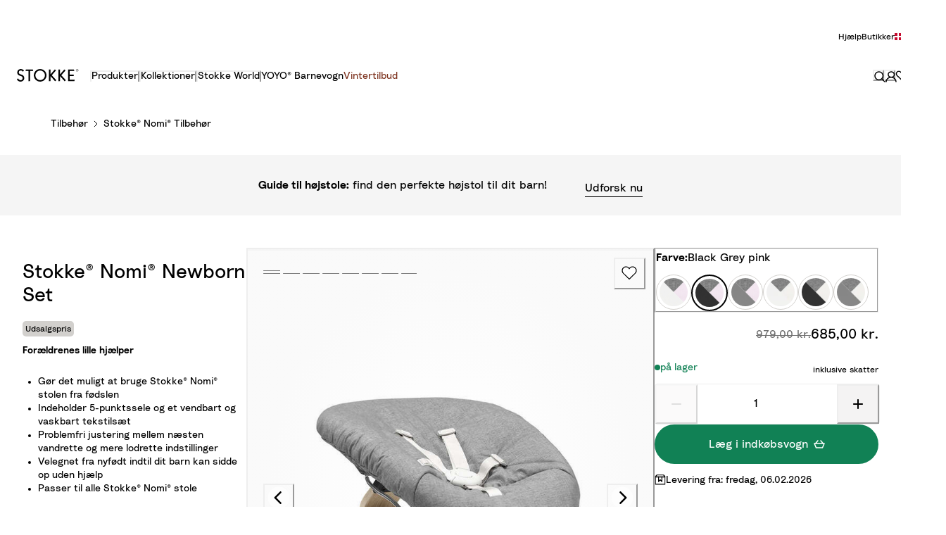

--- FILE ---
content_type: application/javascript; charset=utf8
request_url: https://www.stokke.com/mobify/bundle/3866/pages-product-detail.js
body_size: 27704
content:
(self.__LOADABLE_LOADED_CHUNKS__=self.__LOADABLE_LOADED_CHUNKS__||[]).push([[3007],{79771:(e,t,n)=>{"use strict";n.d(t,{Z:()=>C});var a=n(17692),l=n(29382),r=n(89526),o=n(68798),i=n(55512),u=n(40367),s=n(64859),c=n(66205),d=n(54346),m=n(71293),p=n(14253),g=n(76915),v=n(2652),E=n.n(v),f=n(65984),b=n(59458);const h=["dialogTitle","confirmationMessage","primaryActionLabel","primaryActionAriaLabel","alternateActionLabel","alternateActionAriaLabel","body","onPrimaryAction","onAlternateAction"],y=e=>{let{dialogTitle:t=f.uQ.dialogTitle,confirmationMessage:n=f.uQ.confirmationMessage,primaryActionLabel:v=f.uQ.primaryActionLabel,primaryActionAriaLabel:E=f.uQ.primaryActionAriaLabel,alternateActionLabel:y=f.uQ.alternateActionLabel,alternateActionAriaLabel:C=f.uQ.alternateActionAriaLabel,body:k,onPrimaryAction:x=o.ZT,onAlternateAction:w=o.ZT}=e,A=(0,l.Z)(e,h);const{formatMessage:O}=(0,b.Z)(),P=(0,r.useRef)(),S=()=>{w(),A.onClose()};return r.createElement(i.a,(0,a.Z)({isOpen:A.isOpen,isCentered:!0,onClose:S,variant:"confirm",leastDestructiveRef:P},A),r.createElement(u.Z,null),r.createElement(i._,null,r.createElement(s.x,{as:"h1"},O(t)),r.createElement(c.o,null),r.createElement(d.f,null,k||r.createElement(m.x,null,O(n))),r.createElement(p.m,null,r.createElement(g.z,(0,a.Z)({ref:P,variant:"link"},C&&{"aria-label":O(C)},{onClick:S}),O(y)),r.createElement(g.z,(0,a.Z)({variant:"solid",width:"full"},E&&{"aria-label":O(E)},{onClick:()=>{x(),A.onClose()}}),O(v)))))};y.propTypes={isOpen:E().bool.isRequired,onOpen:E().func.isRequired,onClose:E().func.isRequired,dialogTitle:E().object,confirmationMessage:E().object,primaryActionLabel:E().object,primaryActionAriaLabel:E().object,alternateActionLabel:E().object,alternateActionAriaLabel:E().object,body:E().node,onPrimaryAction:E().func,onAlternateAction:E().func};const C=y},70237:(e,t,n)=>{"use strict";n.d(t,{Z:()=>g});var a=n(17692),l=n(89526),r=n(88991),o=n(78590),i=n(76915),u=n(64163),s=n(59458),c=n(2652),d=n.n(c),m=n(39731);const p=({btnWidth:e,containerProps:t,height:n=11,removable:c,minQuantity:d=(c?0:1),maxQuantity:p=5,quantity:g,quantityStep:v=1,onChange:E,onFocus:f,onRemove:b})=>{const{formatMessage:h}=(0,s.Z)(),{getInputProps:y,getIncrementButtonProps:C,getDecrementButtonProps:k,value:x,valueAsNumber:w}=(0,r.M)({defaultValue:g||1,value:g,min:c?0:d,step:v,focusInputOnChange:!1,onChange:(e,t)=>t<d||0===t?b?(b(),!1):!!E&&E(e,t):t>p&&t<g?E(e,p):null==E?void 0:E(e,t),onFocus:f}),A=c&&w<=Math.max(1,d),O=y({maxWidth:"44px",textAlign:"center",sx:{textAlignLast:"center"},"aria-label":h({defaultMessage:[{type:0,value:"Quantity"}],id:"product_view.label.quantity"})}),P=C({"aria-label":h({defaultMessage:[{type:0,value:"Increment Quantity"}],id:"product_view.label.assistive_msg.quantity_increment"})}),S=k({"aria-label":h(A?{defaultMessage:[{type:0,value:"Remove"}],id:"global.remove"}:{defaultMessage:[{type:0,value:"Decrement Quantity"}],id:"product_view.label.assistive_msg.quantity_decrement"})});return delete P.tabIndex,delete S.tabIndex,P.onKeyDown=e=>{" "!==e.key&&"Enter"!==e.key||(e.key="ArrowUp",O.onKeyDown(e))},S.onKeyDown=e=>{" "!==e.key&&"Enter"!==e.key||(e.key="ArrowDown",O.onKeyDown(e))},delete O.role,delete O["aria-valuemin"],delete O["aria-valuemax"],delete O["aria-valuenow"],delete O["aria-valuetext"],w<=d&&!c&&(S.disabled=!0,S.isDisabled=!0,S["aria-disabled"]=!0),delete P.disabled,delete P.isDisabled,delete P["aria-disabled"],l.createElement(o.h,(0,a.Z)({isAttached:!0,variant:"cartSecondary",border:"1px",borderColor:"#EFEFEF",borderRadius:"4px",height:n,width:"100%"},t),l.createElement(i.z,(0,a.Z)({"data-testid":"quantity-decrement",borderRadius:0,height:n,width:e,minWidth:e},S),A?l.createElement(m.Q9,{boxSize:4}):l.createElement(m.V_,{boxSize:4})),l.createElement(u.P,(0,a.Z)({size:"sm",variant:"unstyled",icon:l.createElement(l.Fragment,null),maxWidth:"none",maxW:"none",minWidth:"fit-content",height:n},O),d>=1&&c?l.createElement("option",{value:"0"},"0"):null,Array.from({length:p-d+1},((e,t)=>t+d)).map((e=>l.createElement("option",{key:e,value:e},e))),w>p&&l.createElement("option",{disabled:!0,value:x},x)),l.createElement(i.z,(0,a.Z)({"data-testid":"quantity-increment",borderRadius:0,height:n,width:e,minWidth:e},P),l.createElement(m.pO,{boxSize:4})))};p.propTypes={btnWidth:d().any,containerProps:d().object,height:d().any,removable:d().bool,minQuantity:d().number,maxQuantity:d().number,quantity:d().number,quantityStep:d().number,onChange:d().func,onFocus:d().func,onRemove:d().func};const g=p},92683:(e,t,n)=>{"use strict";n.d(t,{Z:()=>i});var a=n(17692),l=n(89526),r=n(77030),o=n(526);const i=(0,l.forwardRef)(((e,t)=>{const n=(0,r.mq)("ReviewOverview",e);return l.createElement(o.O,(0,a.Z)({},n.skeleton,{ref:t}))}))},32258:(e,t,n)=>{"use strict";n.d(t,{Z:()=>T});var a=n(17692),l=n(89526),r=n(2652),o=n.n(r),i=n(77030),u=n(93717),s=n(526),c=n(71293),d=n(76915),m=n(13426),p=n(57747),g=n(89993),v=n(21535),E=n(50151),f=n(73791),b=n(13591),h=n(72303),y=n(73804),C=n(9121),k=n(39731),x=n(17373),w=n(59458),A=n(54877),O=n(68798),P=n(31889),S=n(21532),Z=n(43074),_=n(47887),M=n(65984),F=n(31699);const D=({contentType:e,contentId:t})=>{const{formatMessage:n}=(0,w.Z)(),a=(0,F.p)(),{submittedFeedback:r,submitHelpfulnessVote:o,reportInappropriate:i}=(0,Z.E)(),[u,s]=(0,l.useState)(!1),[c,d]=(0,l.useState)(!1),m=(0,l.useMemo)((()=>r[(0,_.EQ)(e,t)]),[e,t,r]),p=(0,l.useMemo)((()=>"true"===r[(0,_.N_)(e,t)]),[e,t,r]);return(0,l.useMemo)((()=>{const l=void 0!==m;return{helpful:{submitted:l,vote:m,submitting:u,submit:(g=(0,S.Z)((function*(r){if(!l){s(!0);try{yield o({contentType:e,contentId:t,vote:r})}catch(e){console.error("Failed to submit helpfulness vote",e),a({title:n(M.oj),status:"error"})}finally{s(!1)}}})),function(e){return g.apply(this,arguments)})},inappropriate:{submitted:p,submitting:c,submit:(r=(0,S.Z)((function*(){if(!p){d(!0);try{yield i({contentType:e,contentId:t})}catch(e){console.error("Failed to report inappropriate content",e),a({title:n(M.oj),status:"error"})}finally{d(!1)}}})),function(){return r.apply(this,arguments)})}};var r,g}),[m,p,o,i,e,t,n,u,c,a])};var B=n(2715),L=n(10981);const R=({disabled:e,text:t,fromLanguage:n})=>{const{locale:a}=(0,w.Z)(),r=(0,l.useMemo)((()=>null==a?void 0:a.split("-")[0]),[a]),{translate:o,apiEnabled:i}=(0,B.FP)(),u=Boolean(i&&t&&n&&r&&n!==r),{data:s,error:c,isInitialLoading:d}=(0,L.a)({queryKey:["translation",t,n,r],queryFn:({signal:e})=>o(t,n,r,"text",e),enabled:u&&!e,staleTime:1/0}),m=c||void 0,p=(0,l.useMemo)((()=>{var e,t,n;return null==s||null===(e=s.data)||void 0===e||null===(t=e.translations)||void 0===t||null===(n=t[0])||void 0===n?void 0:n.translatedText}),[s]),[g,v]=(0,l.useMemo)((()=>!u||e||m||d||!p?[t,n]:[p,r]),[u,r,e,m,n,d,t,p]);return{available:u,displayLang:v,displayText:g,error:m,loading:d}};var j=n(21668);const I=({review:e})=>{var t;const n=(0,i.mq)("Review"),r=(0,l.useRef)(),o=(0,l.useRef)(),[S,Z]=(0,l.useState)(!1),[_,M]=(0,l.useState)(!1),[F,B]=(0,l.useState)(!1),[L,I]=(0,l.useState)(!1),[T,z]=(0,l.useState)(3),H=1.5===T?k.xL:k.An,V=D({contentType:"Review",contentId:e.Id}),{isTranslationEnabled:q,setTranslate:N,isShowTranslated:W,reviewLang:G,reviewTranslation:Q,commentTranslation:U}=(e=>{var t;const[n,a]=(0,l.useState)(!1),r=(0,l.useMemo)((()=>{var t;return null==e||null===(t=e.ContentLocale)||void 0===t?void 0:t.split("_")[0]}),[null==e?void 0:e.ContentLocale]),o=R({disabled:!n,text:null==e?void 0:e.ReviewText,fromLanguage:r}),i=R({disabled:!n,text:null==e||null===(t=e.ClientResponses[0])||void 0===t?void 0:t.Response,fromLanguage:r});return{isTranslationEnabled:o.available,setTranslate:a,reviewTranslation:o,commentTranslation:i,reviewLang:r,isShowTranslated:n}})(e),K=(0,l.useRef)(),X=(0,l.useId)(),$=(0,l.useRef)(),{formatDate:Y,formatTime:J,formatMessage:ee}=(0,w.Z)(),{differenceDays:te}=(0,l.useMemo)((()=>(0,O.hM)(e.SubmissionTime)),[e.SubmissionTime]);(0,l.useEffect)((()=>{var e,t,n,a;B((null===(e=r.current)||void 0===e?void 0:e.offsetHeight)<(null===(t=r.current)||void 0===t?void 0:t.scrollHeight)),I((null===(n=o.current)||void 0===n?void 0:n.offsetHeight)<(null===(a=o.current)||void 0===a?void 0:a.scrollHeight))}),[e]),(0,l.useEffect)((()=>{$.current&&($.current.role="tooltip")}),[]);const ne=(0,l.useMemo)((()=>e.ClientResponses.length>0&&ee({id:"global.dateAtTime",defaultMessage:[{type:1,value:"date"},{type:0,value:" at "},{type:1,value:"time"}]},{date:Y(new Date(e.ClientResponses[0].Date),{year:"numeric",day:"numeric",month:"long"}),time:J(new Date(e.ClientResponses[0].Date),{hour:"numeric",minute:"numeric"})})),[ee,Y,J,e]);return e?l.createElement(u.k,(0,a.Z)({},n.container,{ref:K}),l.createElement(u.k,n.textContainer,l.createElement(C.J,(0,a.Z)({rating:e.Rating},n.rating)),l.createElement(s.O,{isLoaded:!Q.loading},l.createElement(c.x,{"data-testid":"review-heading",as:"h3",textStyle:"Regular XLarge"},e.Title)),l.createElement(s.O,{isLoaded:!Q.loading},l.createElement(c.x,(0,a.Z)({ref:r},n.reviewText,{noOfLines:S?null:"5",lang:Q.displayLang}),Q.displayText)),F&&l.createElement(d.z,{variant:"link",onClick:()=>{Z(!S)}},S?l.createElement(A.Z,{id:"global.show_less",defaultMessage:[{type:0,value:"Show less"}]}):l.createElement(A.Z,{id:"global.show_more",defaultMessage:[{type:0,value:"Show more"}]})),q&&l.createElement(u.k,{direction:"column",gap:2,width:"full"},l.createElement(u.k,{width:"full",gap:{md:8},justify:{base:"space-between",md:"start"},align:"center"},W||Q.loading?l.createElement(d.z,{variant:"link",onClick:()=>{N(!1)}},l.createElement(A.Z,{id:"global.see_original_text",defaultMessage:[{type:0,value:"See original text"}]})):l.createElement(d.z,{variant:"link",onClick:()=>{N(!0),(0,j.BT)(G)}},l.createElement(A.Z,{id:"global.translate",defaultMessage:[{type:0,value:"Translate"}]})),l.createElement("a",{"data-testid":"google-translate-attribution",href:"http://translate.google.com",target:"_blank",rel:"noreferrer"},l.createElement(m.E,{src:(0,P.Vh)("static/img/global/google-translate.png"),width:"179px",height:"19px"}))),Q.error&&l.createElement(c.x,{textStyle:"Regular Small",color:"stokkeFunctional.alertRed"},l.createElement(A.Z,{id:"global.error",defaultMessage:[{type:0,value:"An error occurred. Try again."}]}))),l.createElement(u.k,n.buyerInfoContainer,l.createElement(p.xu,null,l.createElement(c.x,null,l.createElement(A.Z,{defaultMessage:[{type:0,value:"Submitted "},{type:1,value:"daysCount"},{type:0,value:" day(s) ago"}],values:{daysCount:te},id:"reviews.submitted_days_ago"})),l.createElement(c.x,null,l.createElement(A.Z,{defaultMessage:[{type:0,value:"By "},{type:1,value:"userNickname"}],values:{userNickname:e.UserNickname},id:"reviews.user_nickname"})),l.createElement(c.x,null,l.createElement(A.Z,{defaultMessage:[{type:0,value:"From "},{type:1,value:"userLocation"}],values:{userLocation:e.UserLocation},id:"reviews.user_location"}))),l.createElement(u.k,{gap:2,alignItems:"center",textStyle:"Semi Bold Small"},l.createElement(k.SA,{boxSize:4}),l.createElement(A.Z,{id:"reviews.verified_buyer",defaultMessage:[{type:0,value:"Verified Buyer"}]}))),(null===(t=e.Photos)||void 0===t?void 0:t.length)>0&&l.createElement(u.k,{alignItems:"center",gap:2,position:"relative"},l.createElement(x.Z,{itemsPerSlide:T,variant:"reviews",label:ee({defaultMessage:[{type:0,value:"Reviews carousel"}],id:"reviews.slider.assistive_msg.label"})},e.Photos.map(((e,t)=>l.createElement(m.E,{key:t,src:e.Sizes.normal.Url,"data-testid":"review-image","aria-label":ee({id:"reviews.image",defaultMessage:[{type:0,value:"Image "},{type:1,value:"imgIndex"}]},{imgIndex:t+1})})))),l.createElement(g.h,(0,a.Z)({variant:"zoom",icon:l.createElement(H,{color:"stokkeCore.white"})},1.5===T&&{position:"absolute",left:4,top:4,zIndex:1},{onClick:()=>{if(3===T)return(0,j.Mf)(e.Photos[0].Sizes.normal.Url),void z(1.5);z(3)}}))),l.createElement(u.k,n.feedbackContainer,l.createElement(u.k,n.feedbackHelpfulnessContainer,l.createElement(c.x,(0,a.Z)({as:"h3"},n.feedbackHelpfulnessText),l.createElement(A.Z,{defaultMessage:[{type:0,value:"Was this review helpful to you?"}],id:"reviews.was_this_review_helpful"})),l.createElement(u.k,n.feedbackHelpfulnessButtonsContainer,l.createElement(d.z,{variant:"helpfulness",isActive:"Positive"===V.helpful.vote,isDisabled:V.helpful.submitting||V.helpful.submitted,isLoading:V.helpful.submitting,leftIcon:"Positive"===V.helpful.vote?l.createElement(k.yK,{width:"22px",height:"21px"}):l.createElement(k.Z7,{width:"22px",height:"21px"}),onClick:()=>{V.helpful.submit("Positive")},"aria-label":ee({id:"reviews.was_this_review_helpful.vote_positive.assistive_msg",defaultMessage:[{type:0,value:"Review is helpful"}]}),"aria-current":V.helpful.submitted?"Positive"===V.helpful.vote:null},e.TotalPositiveFeedbackCount+("Positive"===V.helpful.vote?1:0)),l.createElement(d.z,{variant:"helpfulness",isActive:"Negative"===V.helpful.vote,isDisabled:V.helpful.submitting||V.helpful.submitted,isLoading:V.helpful.submitting,leftIcon:"Negative"===V.helpful.vote?l.createElement(k.u,null):l.createElement(k.C_,null),onClick:()=>{V.helpful.submit("Negative")},"aria-label":ee({id:"reviews.was_this_review_helpful.vote_negative.assistive_msg",defaultMessage:[{type:0,value:"Review is not helpful"}]}),"aria-current":V.helpful.submitted?"Negative"===V.helpful.vote:null},e.TotalNegativeFeedbackCount+("Negative"===V.helpful.vote?1:0)))),l.createElement(u.k,n.feedbackInappropriateContainer,V.inappropriate.submitted?l.createElement(c.x,n.feedbackInappropriateText,l.createElement(A.Z,{defaultMessage:[{type:0,value:"The review has been reported. Thank you!"}],id:"reviews.feedback.inappropriate.submitted"})):l.createElement(l.Fragment,null,l.createElement(d.z,{variant:"link",isDisabled:V.inappropriate.submitting||V.inappropriate.submitted,isLoading:V.inappropriate.submitting,onClick:V.inappropriate.submit},l.createElement(A.Z,{defaultMessage:[{type:0,value:"Report as inappropriate"}],id:"reviews.feedback.inappropriate.submit"})),l.createElement(v.J,{placement:"top",boundary:K.current,variant:"feedbackReportTooltip",closeOnBlur:!1},l.createElement(E.x,null,l.createElement(g.h,{variant:"unstyled",width:3,minWidth:3,height:3,"aria-labelledby":X,icon:l.createElement(k.Hl,{id:X,boxSize:3,verticalAlign:"top",role:"img","aria-label":ee({id:"reviews.feedback.inappropriate.tooltip.header",defaultMessage:[{type:0,value:"Report this review."}]})})})),l.createElement(f.y,{ref:$},l.createElement(b.u,null),l.createElement(c.x,{as:"h3",textStyle:"Semi Bold Medium"},l.createElement(A.Z,{defaultMessage:[{type:0,value:"Report this review."}],id:"reviews.feedback.inappropriate.tooltip.header"})),l.createElement(h.Q,null),l.createElement(p.xu,null,l.createElement(c.x,null,l.createElement(A.Z,{defaultMessage:[{type:0,value:"Here are some common reasons customers report reviews:"}],id:"reviews.feedback.inappropriate.tooltip.body"})),l.createElement(y.QI,null,l.createElement(y.HC,null,l.createElement(A.Z,{defaultMessage:[{type:0,value:"Harassment, profanity"}],id:"reviews.feedback.inappropriate.tooltip.bp1"})),l.createElement(y.HC,null,l.createElement(A.Z,{defaultMessage:[{type:0,value:"Hate Speech"}],id:"reviews.feedback.inappropriate.tooltip.bp2"})),l.createElement(y.HC,null,l.createElement(A.Z,{defaultMessage:[{type:0,value:"Spam, advertisement, promotions"}],id:"reviews.feedback.inappropriate.tooltip.bp3"})))))))))),e.ClientResponses.length>0&&l.createElement(u.k,{flexDirection:"column",paddingX:4,paddingY:6,gap:6,backgroundColor:"stokkeBeige.mid"},l.createElement(u.k,{flexWrap:"wrap",alignItems:"center",justifyContent:"space-between",rowGap:2,columnGap:6},l.createElement(c.x,{flexShrink:0,textStyle:"Regular XLarge"},l.createElement(A.Z,{defaultMessage:[{type:0,value:"Response from Customer Care"}],id:"review.comment.heading"})),l.createElement(c.x,{flexShrink:0,textStyle:"Regular Small",color:"stokkeGray.accessibleText"},ne)),l.createElement(s.O,{isLoaded:!U.loading},l.createElement(c.x,(0,a.Z)({ref:o},n.reviewText,{noOfLines:_?null:"5",lang:U.displayLang}),U.displayText)),L&&l.createElement(d.z,{variant:"link",onClick:()=>{M((e=>!e))}},_?l.createElement(A.Z,{id:"global.show_less",defaultMessage:[{type:0,value:"Show less"}]}):l.createElement(A.Z,{id:"global.show_more",defaultMessage:[{type:0,value:"Show more"}]})),U.error&&l.createElement(c.x,{textStyle:"Regular Small",color:"stokkeFunctional.alertRed"},l.createElement(A.Z,{id:"global.error",defaultMessage:[{type:0,value:"An error occurred. Try again."}]})))):null};I.propTypes={review:o().object,variant:o().string};const T=I},82101:(e,t,n)=>{"use strict";n.d(t,{y:()=>ve,F:()=>Ee});var a=n(17692),l=n(15305),r=n(89526),o=n(71641),i=n(54889),u=n(40367),s=n(63888),c=n(64859),d=n(66205),m=n(54346),p=n(93717),g=n(76915),v=n(89993),E=n(74153),f=n(71293),b=n(49289),h=n(57747),y=n(38524),C=n(2652),k=n.n(C),x=n(32258),w=n(59458),A=n(54877),O=n(95108),P=n(39731),S=n(33471),Z=n(88027),_=n(43074),M=n(65984),F=n(4543),D=n(47887);function B(e,t){var n=Object.keys(e);if(Object.getOwnPropertySymbols){var a=Object.getOwnPropertySymbols(e);t&&(a=a.filter((function(t){return Object.getOwnPropertyDescriptor(e,t).enumerable}))),n.push.apply(n,a)}return n}function L(e){for(var t=1;t<arguments.length;t++){var n=null!=arguments[t]?arguments[t]:{};t%2?B(Object(n),!0).forEach((function(t){(0,l.Z)(e,t,n[t])})):Object.getOwnPropertyDescriptors?Object.defineProperties(e,Object.getOwnPropertyDescriptors(n)):B(Object(n)).forEach((function(t){Object.defineProperty(e,t,Object.getOwnPropertyDescriptor(n,t))}))}return e}const R=(e,{enabled:t=!0,rating:n,pageSize:a=M.lp,searchTerm:l,sort:o,language:i}={})=>{const{locale:u}=(0,F.Z)(),{bvEnabled:s}=(0,Z.Z)(),{getProductReviews:c}=(0,_.E)(),d=Boolean(e&&s&&t),m=(0,r.useMemo)((()=>({Locale:(0,D.B0)(u),Limit:a,rating:n,Search:l,Sort:o,contentLocale:i?u.id.split("-")[0]:""})),[u,a,n,l,o,i]),{data:p,error:g,isFetchingNextPage:v,isInitialLoading:E,fetchNextPage:f,hasNextPage:b}=(0,S.N)({queryKey:["product-reviews",e,m],queryFn:({pageParam:t=0,signal:n})=>c(e,L(L({},m),{},{Offset:t,signal:n})),enabled:d,getNextPageParam:(e,t)=>{const n=(t.length-1)*a+a;return n<e.totalCount?n:void 0}}),h=v||E,y=(0,r.useMemo)((()=>(null==p?void 0:p.pages.flatMap((e=>e.reviews)))??[]),[p]),C=(0,r.useMemo)((()=>{var e;return(null==p||null===(e=p.pages[0])||void 0===e?void 0:e.totalCount)??null}),[p]),k=(0,r.useCallback)((()=>{b&&!h&&f()}),[f,b,h]);return{error:g,loading:h,loadNextPage:k,reviews:y,totalCount:C}};var j=n(87536),I=n(42753),T=n(89825),z=n(13039),H=n(29382),V=n(82215),q=n(14253),N=n(93477),W=n(76683),G=n(61837),Q=n(29653);const U=({filterId:e,option:t,selectedOptions:n,onChange:a})=>{const l=(0,r.useMemo)((()=>null==n?void 0:n.includes(t.value)),[n,t.value]),o=(0,r.useCallback)((()=>{null==a||a(t,{filterId:e,select:!l,multiple:!0})}),[e,l,t,a]);return r.createElement(h.xu,null,r.createElement(G.X,{isChecked:l??!1,onChange:o},t.label))};U.propTypes={filterId:k().any,option:k().object.isRequired,selectedOptions:k().array,onChange:k().func};const K=({filterId:e,options:t,selectedOptions:n,onChange:a})=>{const l=(0,r.useMemo)((()=>null==t?void 0:t.filter((e=>null==e.hitCount||e.hitCount>0))),[t]);return null!=l&&l.length?r.createElement(Q.K,{spacing:4},l.map((t=>r.createElement(U,{key:t.value,filterId:e,option:t,selectedOptions:n,onChange:a})))):null};K.propTypes={filterId:k().any,options:k().array,selectedOptions:k().array,onChange:k().func};const X=K;function $(e,t){var n=Object.keys(e);if(Object.getOwnPropertySymbols){var a=Object.getOwnPropertySymbols(e);t&&(a=a.filter((function(t){return Object.getOwnPropertyDescriptor(e,t).enumerable}))),n.push.apply(n,a)}return n}function Y(e){for(var t=1;t<arguments.length;t++){var n=null!=arguments[t]?arguments[t]:{};t%2?$(Object(n),!0).forEach((function(t){(0,l.Z)(e,t,n[t])})):Object.getOwnPropertyDescriptors?Object.defineProperties(e,Object.getOwnPropertyDescriptors(n)):$(Object(n)).forEach((function(t){Object.defineProperty(e,t,Object.getOwnPropertyDescriptor(n,t))}))}return e}const J=(e,t,n,a,l)=>{let r=Y({},e);if(a){const e=[...r[t]||[]],a=e.findIndex((e=>e==n.value)),o=-1!==a;null==l&&(l=!o),l&&!o?e.push(n.value):!l&&o&&e.splice(a,1),0===e.length?delete r[t]:r=Y(Y({},r),{},{[t]:e})}else null==l&&(l=r[t]!=n.value),l?r=Y(Y({},r),{},{[t]:n.value}):delete r[t];return r};var ee=n(31699),te=n(14597),ne=n(71127);const ae=["sort"];function le(e,t){var n=Object.keys(e);if(Object.getOwnPropertySymbols){var a=Object.getOwnPropertySymbols(e);t&&(a=a.filter((function(t){return Object.getOwnPropertyDescriptor(e,t).enumerable}))),n.push.apply(n,a)}return n}function re(e){for(var t=1;t<arguments.length;t++){var n=null!=arguments[t]?arguments[t]:{};t%2?le(Object(n),!0).forEach((function(t){(0,l.Z)(e,t,n[t])})):Object.getOwnPropertyDescriptors?Object.defineProperties(e,Object.getOwnPropertyDescriptors(n)):le(Object(n)).forEach((function(t){Object.defineProperty(e,t,Object.getOwnPropertyDescriptor(n,t))}))}return e}const oe=(0,N.vU)({"SubmissionTime:desc":{defaultMessage:[{type:0,value:"Most recent"}],id:"reviews.overlay.sort.option.recent"},"Helpfulness:desc":{defaultMessage:[{type:0,value:"Most helpful"}],id:"reviews.overlay.sort.option.helpful"},"Rating:asc":{defaultMessage:[{type:0,value:"Fewest stars"}],id:"reviews.overlay.sort.option.fewest_stars"},"Rating:desc":{defaultMessage:[{type:0,value:"Most stars"}],id:"reviews.overlay.sort.option.most_stars"}}),ie=({isOpen:e,productId:t,query:n,total:a,onApply:l,onClose:o,onReset:v})=>{var E;const{formatMessage:b}=(0,w.Z)(),h=(0,ee.p)(),y=(0,r.useMemo)((()=>Object.entries(oe).map((([e,t])=>({label:b(t),value:e})))),[b]),C=(0,r.useMemo)((()=>Array.from({length:5},((e,t)=>({label:b({defaultMessage:[{type:6,value:"stars",options:{one:{value:[{type:7},{type:0,value:" star"}]},other:{value:[{type:7},{type:0,value:" stars"}]}},offset:0,pluralType:"cardinal"}],id:"reviews.overlay.filter.rating.option.label"},{stars:t+1}),value:`${t+1}`}))).reverse()),[b]),k=(0,r.useMemo)((()=>[{label:b({defaultMessage:[{type:0,value:"Show only reviews in my language"}],id:"reviews.overlay.filter.language.option.label"}),value:"1"}]),[b]),x=(0,r.useMemo)((()=>[0,1,2]),[]),[O,P]=(0,r.useState)(n);(0,r.useEffect)((()=>{P(n)}),[n,e]);const S=(0,r.useMemo)((()=>{const e=e=>{const t=e||{},{sort:n}=t;return(0,H.Z)(t,ae)},t=e(O),a=e(n),l=Object.keys(t).length>0,r=Object.keys(a).length>0;return l||r}),[O,n]),{totalCount:Z,loading:_,error:F}=R(t,re(re({},O),{},{sort:void 0,pageSize:1,enabled:e&&S})),D=S?Z:a,B=(0,r.useCallback)(((e,{filterId:t,select:n,multiple:a})=>{P((l=>J(l,t,e,a,n)))}),[]),L=(0,r.useCallback)((()=>{null==l||l(O),null==o||o()}),[O,l,o]),j=(0,ne.Z)((e=>{console.error("query error",e),h({title:b(M.oj),status:"error"})}));return(0,r.useEffect)((()=>{F&&j(F)}),[F,j]),r.createElement(i.u_,{colorScheme:"stokkeCore",isCentered:!0,isOpen:e,motionPreset:"slideInBottom",scrollBehavior:"inside",variant:"reviewsFilterSortOverlay",onClose:o},r.createElement(u.Z,null),r.createElement(s.h,null,r.createElement(c.x,null,r.createElement(f.x,{textStyle:"Regular 2XLarge"},r.createElement(A.Z,{defaultMessage:[{type:0,value:"Filter & Sort"}],id:"global.filter_and_sort"})),r.createElement(f.x,{textStyle:"Regular Medium",color:"stokkeGray.accessibleText"},r.createElement(A.Z,{id:"reviews.overlay.total_text",defaultMessage:[{type:6,value:"total",options:{one:{value:[{type:7},{type:0,value:" review"}]},other:{value:[{type:7},{type:0,value:" reviews"}]}},offset:0,pluralType:"cardinal"}],values:{total:a}}))),r.createElement(d.o,null),r.createElement(m.f,null,r.createElement(V.U,{variant:"refinements",allowMultiple:!0,reduceMotion:!0,defaultIndex:x},r.createElement(te.Z,{title:b({defaultMessage:[{type:0,value:"Sort By"}],id:"reviews.overlay.accordion.title.sort_by"})},r.createElement(W.Z,{filterId:"sort",options:y,selectedOption:null==O?void 0:O.sort,onChange:B})),r.createElement(te.Z,{count:null==O||null===(E=O.rating)||void 0===E?void 0:E.length,label:b({defaultMessage:[{type:0,value:"Rating"}],id:"reviews.overlay.accordion.title.rating"})},r.createElement(X,{filterId:"rating",options:C,selectedOptions:null==O?void 0:O.rating,onChange:B})),r.createElement(te.Z,{count:null!=O&&O.language?1:0,label:b({defaultMessage:[{type:0,value:"Language"}],id:"reviews.overlay.accordion.title.language"})},r.createElement(X,{filterId:"language",options:k,selectedOptions:null==O?void 0:O.language,onChange:B})))),r.createElement(q.m,null,r.createElement(p.k,{direction:"column",align:"center",gap:"6",width:"full"},r.createElement(g.z,{variant:"link",onClick:v},r.createElement(A.Z,{defaultMessage:[{type:0,value:"Clear all"}],id:"reviews.overlay.button.clear"})),r.createElement(p.k,{direction:"column",align:"center",gap:"2",width:"full"},r.createElement(g.z,{alignSelf:"stretch",width:"full",onClick:L,isDisabled:_||0===D,isLoading:_,"data-testid":"applyButton"},0===D?r.createElement(A.Z,{defaultMessage:[{type:0,value:"No reviews"}],id:"reviews.overlay.button.no_reviews"}):r.createElement(A.Z,{defaultMessage:[{type:0,value:"See "},{type:6,value:"count",options:{one:{value:[{type:7},{type:0,value:" Review"}]},other:{value:[{type:7},{type:0,value:" Reviews"}]}},offset:0,pluralType:"cardinal"}],id:"reviews.overlay.button.apply",values:{count:null!=D?D:a}})),0===D&&r.createElement(f.x,{textStyle:"Regular Small",color:"stokkeGray.accessibleText"},r.createElement(A.Z,{defaultMessage:[{type:0,value:"Unfortunately, no reviews matching the selected filters were found."}],id:"reviews.overlay.no_reviews"})))))))};ie.propTypes={count:k().number,isOpen:k().bool,isLoading:k().bool,productId:k().string,query:k().object,total:k().number,onApply:k().func,onClose:k().func,onReset:k().func};const ue=ie;var se=n(21668),ce=n(526),de=n(74925);const me=()=>r.createElement(h.xu,null,Array.from({length:3},((e,t)=>r.createElement(h.xu,{key:t,padding:"2rem 0"},r.createElement(b.i,{colorScheme:"stokkeGray",marginBottom:"2rem"}),r.createElement(de.Z,{variant:"review"}),r.createElement(ce.O,{height:"1.5rem",margin:"1.5rem 0",maxWidth:"13.5rem"}),r.createElement(ce.O,{height:"7.9375rem"})))),r.createElement(b.i,{colorScheme:"stokkeGray"}));function pe(e,t){var n=Object.keys(e);if(Object.getOwnPropertySymbols){var a=Object.getOwnPropertySymbols(e);t&&(a=a.filter((function(t){return Object.getOwnPropertyDescriptor(e,t).enumerable}))),n.push.apply(n,a)}return n}function ge(e){for(var t=1;t<arguments.length;t++){var n=null!=arguments[t]?arguments[t]:{};t%2?pe(Object(n),!0).forEach((function(t){(0,l.Z)(e,t,n[t])})):Object.getOwnPropertyDescriptors?Object.defineProperties(e,Object.getOwnPropertyDescriptors(n)):pe(Object(n)).forEach((function(t){Object.defineProperty(e,t,Object.getOwnPropertyDescriptor(n,t))}))}return e}const ve=({children:e,isOpen:t,onClose:n,reviewsCount:l,productId:C})=>{const k=(0,j.cI)({defaultValues:{searchTerm:""}}),{reset:S}=k,Z=function({form:{control:e,formState:{errors:t}},prefix:n=""}){const{formatMessage:a}=(0,w.Z)();return{searchTerm:{name:`${n}searchTerm`,placeholder:a({defaultMessage:[{type:0,value:"Enter Search Terms"}],id:"use_search_reviews_fields.enter_search_terms"}),type:"text",defaultValue:"",error:t[`${n}searchTerm`],inputProps:{autoComplete:"off",variant:"flushed"},control:e,rules:{required:a({defaultMessage:[{type:0,value:"Please enter search terms."}],id:"use_search_reviews_fields.error.required_search_terms"}),validate:{hasMinChars:e=>e.length>=3||a({defaultMessage:[{type:0,value:"Search field must contain at least 3 characters."}],id:"use_search_reviews_fields.error.minimum_characters"}),hasMaxChars:e=>e.length<=30||a({defaultMessage:[{type:0,value:"Search field must contain at most 30 characters."}],id:"use_search_reviews_fields.error.maximum_characters"})}}}}}({form:k}),{formatMessage:_}=(0,w.Z)(),[M,F]=(0,r.useState)({sort:"Rating:desc"}),{loading:D,reviews:B,totalCount:L,loadNextPage:H}=R(C,ge(ge({},M),{},{active:t})),V=null==M?void 0:M.searchTerm,[q,N]=(0,r.useState)(null),W=(0,o.q)(),G=(0,r.useCallback)((({searchTerm:e})=>{F((t=>J(t,"searchTerm",{value:e},!1,Boolean(e))))}),[]),Q=(0,r.useCallback)((()=>{S(),F((e=>J(e,"searchTerm","",!1,!1)))}),[S]),U=(0,r.useCallback)((()=>{S(),F({})}),[S]),K=(0,r.useCallback)((e=>{e&&N(e.parentElement)}),[]),X=(0,r.useMemo)((()=>{var e;return[...(null===(e=M.rating)||void 0===e?void 0:e.map((e=>({label:_({defaultMessage:[{type:6,value:"stars",options:{one:{value:[{type:7},{type:0,value:" star"}]},other:{value:[{type:7},{type:0,value:" stars"}]}},offset:0,pluralType:"cardinal"}],id:"reviews.overlay.filter.rating.option.label"},{stars:e}),filterId:"rating",value:e,multiple:!0}))))||[],...M.language?[{label:_({defaultMessage:[{type:0,value:"Show only reviews in my language"}],id:"reviews.overlay.filter.language.option.label"}),filterId:"language",value:1,multiple:!1}]:[]]}),[_,M]),$=(0,r.useCallback)((e=>{F((t=>J(t,e.filterId,e,e.multiple,!1)))}),[]),Y=(0,r.useCallback)((()=>{F((e=>J(e,"rating",[],!1,!1)))}),[]);return(0,r.useEffect)((()=>{t&&(0,se.xX)()}),[t]),r.createElement(r.Fragment,null,r.createElement(i.u_,{isOpen:t,onClose:n,colorScheme:"stokkeCore",size:"xl",variant:"reviews",scrollBehavior:"inside",blockScrollOnMount:!1},r.createElement(u.Z,null),r.createElement(s.h,{ref:K},r.createElement(c.x,null,r.createElement(A.Z,{defaultMessage:[{type:0,value:"All reviews"}],id:"reviews.all_reviews"})),r.createElement(d.o,{size:"lgMin",zIndex:1}),r.createElement(m.f,{width:"full"},r.createElement(p.k,{direction:"column",gap:8},e,r.createElement("form",{onSubmit:k.handleSubmit(G),noValidate:!0},r.createElement(I.Z,(0,a.Z)({rightElement:V?r.createElement(g.z,{variant:"link",type:"reset",onClick:Q},r.createElement(A.Z,{defaultMessage:[{type:0,value:"Delete"}],id:"global.delete"})):r.createElement(v.h,{type:"submit",icon:r.createElement(P.W1,null),variant:"unstyled","aria-label":_({id:"reviews.button.assistive_msg.search",defaultMessage:[{type:0,value:"Search Reviews"}]})})},Z.searchTerm))),k.formState.errors.global&&r.createElement(E.b,{status:"error"},r.createElement(P.zM,{color:"stokkeFunctional.red",boxSize:4}),r.createElement(f.x,{textStyle:"Regular Small",ml:3},k.formState.errors.global.message)),r.createElement(p.k,{alignItems:"center",justifyContent:"space-between"},r.createElement(T.Z,{count:null==X?void 0:X.length,onClick:W.onOpen}),r.createElement(f.x,{color:"stokkeGray.accessibleText",textStyle:"Regular Small"},r.createElement(A.Z,{defaultMessage:[{type:6,value:"count",options:{one:{value:[{type:7},{type:0,value:" review"}]},other:{value:[{type:7},{type:0,value:" reviews"}]}},offset:0,pluralType:"cardinal"}],id:"reviews.showing_reviews",values:{count:L}}))),null!=X&&X.length?r.createElement(z.Z,{containerProps:{justifyContent:"flex-start"},filters:X,onRemove:$,onReset:Y}):null,V&&!D&&(null!=B&&B.length?r.createElement(f.x,{textStyle:"Regular XLarge"},r.createElement(A.Z,{defaultMessage:[{type:0,value:'Search results for: "'},{type:1,value:"searchedValue"},{type:0,value:'"'}],id:"search_results.info.search_results_for",values:{searchedValue:V}})):r.createElement(f.x,{textStyle:"Regular XLarge"},r.createElement(A.Z,{defaultMessage:[{type:0,value:'No results for "'},{type:1,value:"searchedValue"},{type:0,value:'"'}],id:"search_results.info.no_results_for",values:{searchedValue:V}}))),r.createElement(p.k,{direction:"column",gap:8},null!=B&&B.length||D?r.createElement(r.Fragment,null,D?r.createElement(me,null):r.createElement(r.Fragment,null,B.map(((e,t)=>r.createElement(r.Fragment,{key:t},r.createElement(b.i,{colorScheme:"stokkeGray"}),r.createElement(x.Z,{key:t,review:e})))),r.createElement(b.i,{colorScheme:"stokkeGray"})),r.createElement(p.k,{direction:"column",gap:3,alignItems:"center"},r.createElement(p.k,{direction:"column",gap:4,alignItems:"center"},r.createElement(h.xu,{textStyle:"Semi Bold Small"},r.createElement(A.Z,{defaultMessage:[{type:1,value:"current"},{type:0,value:" of "},{type:1,value:"total"}],id:"pagination_legend.showing",values:{current:B.length,total:L}})),r.createElement(y.E,{value:B.length/L*100,height:.5,width:"164px",background:"stokkeGray.mid",sx:{"& > div":{background:"black"}}}),r.createElement(g.z,{onClick:H,isLoading:D,isDisabled:(null==B?void 0:B.length)>=L,variant:"outline",width:"244px"},r.createElement(A.Z,{defaultMessage:[{type:0,value:"Load more"}],id:"global.loadmore"}))),r.createElement(O.default,{mt:4,mb:10,scrollContainer:q}))):null))))),r.createElement(ue,(0,a.Z)({},W,{query:M,onReset:U,count:L,productId:C,total:l,onApply:F})))};ve.propTypes={children:k().node.isRequired,isOpen:k().bool,onClose:k().func,reviewsCount:k().number,productId:k().string.isRequired};const Ee=()=>{const{isOpen:e,onOpen:t,onClose:n}=(0,o.q)();return{isOpen:e,onOpen:t,onClose:n}}},72116:(e,t,n)=>{"use strict";n.d(t,{Z:()=>l});var a=n(89526);const l=e=>(0,a.useMemo)((()=>((null==e?void 0:e.c_localCertificates)||[]).concat((null==e?void 0:e.c_globalCertificates)||[]).filter((e=>!!e))),[null==e?void 0:e.c_localCertificates,null==e?void 0:e.c_globalCertificates])},29871:(e,t,n)=>{"use strict";n.r(t),n.d(t,{default:()=>da});var a=n(17692),l=n(21532),r=n(89526),o=n(59458),i=n(53672),u=n(526),s=n(71641),c=n(22338),d=n(93717),m=n(57747),p=n(61235),g=n(78156),v=n(47546),E=n(71230),f=n(7696),b=n(53280),h=n(36627),y=n(88027),C=n(8474),k=n(36845),x=n(77030),w=n(49429),A=n(34292),O=n(29653);const P=()=>{const e=(0,x.jC)("EmotionalGallery");return r.createElement(m.xu,{"data-testid":"sf-emotional-gallery-skeleton"},r.createElement(w.o,{ratio:2},r.createElement(u.O,null)),r.createElement(A.U,e.controls,[1,2,3,4,5].map(((e,t)=>r.createElement(O.K,{spacing:1,key:t},r.createElement(u.O,{width:6,height:1.5}))))))};var S=n(27239),Z=n(88466);const _=()=>r.createElement(m.xu,null,r.createElement(S.M,null,r.createElement(Z.Z,{skeletonHeight:{base:6,lg:7},noOfLines:{base:2,lg:1},width:{base:"100%",lg:"500px"},mb:{base:4,lg:8}})),r.createElement(Z.Z,{skeletonHeight:4,noOfLines:{base:4,lg:2},mb:{base:8,lg:6}}),r.createElement(S.M,null,r.createElement(u.O,{height:4,width:"100px"})));var M=n(81360),F=n(26260),D=n(65984),B=n(48940),L=n(71293),R=n(89993),j=n(32883),I=n(76915),T=n(2652),z=n.n(T),H=n(31889),V=n(54877),q=n(39731),N=n(32612);const W={top:0,left:0},G=e=>{if(!e)return W;const t=e.getBoundingClientRect();return{left:t.left+window.scrollX,top:t.top+window.scrollY,width:t.width,height:t.height}},Q=()=>{const e=(0,r.useRef)(),[t,n]=(0,r.useState)(G()),a=(0,r.useCallback)((()=>{n(G(e.current))}),[]),l=(0,r.useCallback)((t=>{e.current!==t&&(e.current=t,a())}),[a]);return(0,r.useEffect)((()=>{const e=()=>{a()};return window.addEventListener("resize",e,{passive:!0}),()=>{window.removeEventListener("resize",e)}}),[a]),{setRef:l,position:t,recalculatePosition:a}};var U=n(29382),K=n(52983),X=n(4543),$=n(92288),Y=n(86273),J=n(2208);const ee=["product","isPromotionsLoading","isVariantLoading","promotions","quantity"],te=e=>{let{product:t,isPromotionsLoading:n,isVariantLoading:l,promotions:o,quantity:i}=e,u=(0,U.Z)(e,ee);const s=(0,B.F)(),{site:c}=(0,X.Z)(),m=(0,J.Z)({base:"5rem",lg:0}),p=(0,$.A)();return(0,r.useEffect)((()=>{null==p||p.setBottomOffset(m)}),[p,m]),r.createElement(d.k,{display:{base:"flex",lg:"none"},position:"fixed",left:0,bottom:0,width:"100%",zIndex:"sticky",align:"center",height:16.5,gap:4,background:"stokkeCore.white",boxShadow:s.shadows.top},!(null!=c&&c.isContentOnlySite)&&r.createElement(O.K,{spacing:0,paddingLeft:4,minW:"0",flex:"1"},r.createElement(Y.Z,{product:t,loading:n||l,variant:"stickyCta"})),r.createElement(d.k,{paddingRight:2,minW:"0",flex:"1",justifyContent:"center",alignItems:"center",gap:2.5},r.createElement(K.Z,(0,a.Z)({isLoading:n||l,product:t,quantity:i,variant:"solidGreen"},u))))};te.propTypes={product:z().object,promotions:z().array,quantity:z().number,isPromotionsLoading:z().bool,isVariantLoading:z().bool};const ne=te;var ae=n(72324),le=n(67665),re=n(98556),oe=n(59934),ie=n(27271);const ue=({product:e,loading:t,onChange:n,isProductASet:a,onHoverChange:l})=>{var o;const i=(0,oe.k6)(),u=(0,ae._Z)(e,a);return null!=u&&null!==(o=u.groups)&&void 0!==o&&o.length?r.createElement(r.Fragment,null,u.groups.map((({values:a,label:o,displayName:s})=>r.createElement(ie.Z,{key:o,currentProductId:e.id,loading:t,onChange:(e,t)=>{t&&e!==u.selectedValue.value&&(i.replace(t),null==n||n(e,t))},onHoverChange:l,label:o,value:u.selectedValue.value,displayName:s,colorVariationValues:a})))):null};ue.propTypes={product:z().object,loading:z().bool,onChange:z().func,isProductASet:z().bool,onHoverChange:z().func};const se=ue;var ce=n(86190),de=n(45878);const me=({product:e,isMasterLoading:t,onMasterChange:n,onVariantChange:a})=>{const l=(0,le.Z)();return r.createElement(O.K,{spacing:6},r.createElement(de.Z,{product:e,onChange:(t,a)=>{a&&t!==(0,F.t7)(e)&&(l(a,"replace"),null==n||n(t,a))}}),r.createElement(se,{product:e,loading:t,onChange:a}))};me.propTypes={product:z().object,isMasterLoading:z().bool,onMasterChange:z().func,onVariantChange:z().func};const pe=(0,r.forwardRef)((({product:e,isMasterLoading:t,onMasterChange:n,onVariantChange:l,ARProps:o,configurator3DLink:i},u)=>{const s=(0,ae.SC)(e),c=(0,re.oq)(e),d=s||c;return d||i||o.hasAR?r.createElement(m.xu,{__css:{".swatch-group-list":{paddingX:{base:4,lg:0},marginX:{base:-4,lg:0}}},paddingY:{base:4,lg:0}},r.createElement(O.K,{spacing:6,ref:u},d?r.createElement(me,{product:e,isMasterLoading:t,onMasterChange:n,onVariantChange:l}):null,r.createElement(ce.Z,(0,a.Z)({},o,{configurator3DLink:i,product:e,variant:"pdp"})))):null}));pe.displayName="CockpitVariations",pe.propTypes={product:z().object,isMasterLoading:z().bool,onMasterChange:z().func,onVariantChange:z().func,ARProps:z().object,configurator3DLink:z().string};const ge=pe;var ve=n(54889),Ee=n(40367),fe=n(63888),be=n(66205),he=n(54346),ye=n(81469);const Ce=["cid"],ke=e=>{let{cid:t}=e,n=(0,U.Z)(e,Ce);return r.createElement(ve.u_,(0,a.Z)({variant:"content","data-testid":"content-modal"},n),r.createElement(Ee.Z,null),r.createElement(fe.h,null,r.createElement(be.o,null),r.createElement(he.f,null,r.createElement(ye.Z,{id:t}))))};ke.propTypes={cid:z().string};var xe=n(75833),we=n(38246),Ae=n(41522),Oe=n(46359),Pe=n(70237),Se=n(54596),Ze=n(84162);const _e=({derivedProduct:e,isGetPropsLoading:t,isProductASet:n,isPromotionsLoading:l,isVariantLoading:i,product:u,onAddToCartClick:c,onRecommendedProductClick:m})=>{const{site:p}=(0,X.Z)(),{shippingContentAssetId:g}=(0,y.Z)(),v=(e=>{const{isOpen:t,onOpen:n,onClose:a}=(0,s.q)();return{cid:e,isOpen:t,onOpen:n,onClose:a}})(g),{formatMessage:E}=(0,o.Z)(),{currency:f,displayPrice:b}=(0,Ae.Z)(u)||{},{isOrderable:h,minOrderQuantity:C,maxOrderQuantity:k,quantity:x,stepQuantity:w,onChangeQuantity:P}=e,S=(0,Se.Ek)(D.FQ.cro65PdpHideDeliveryTime.experimentId,D.FQ.cro65PdpHideDeliveryTime.variantId);return r.createElement(O.K,{spacing:4},!(null!=p&&p.isContentOnlySite)&&!n&&r.createElement(O.K,{spacing:0},r.createElement(d.k,{gap:4.5,alignItems:"flex-end",justifyContent:"space-between"},r.createElement(xe.Z,{loading:i,flexShrink:"0",product:u}),r.createElement(Y.Z,{product:u,loading:t||l||i,variant:"pdp"}))),!n&&r.createElement(r.Fragment,null,r.createElement(we.Z,{amount:b,currency:f,paypalPlacement:"product",klarnaPlacement:"credit-promotion-badge"}),r.createElement(O.K,{spacing:3},h&&!(null!=p&&p.isContentOnlySite)&&r.createElement(Pe.Z,{containerProps:{maxWidth:{md:"25rem"}},btnWidth:15,height:14,minQuantity:C,maxQuantity:k,quantity:x,quantityStep:w,onChange:P}),r.createElement(K.Z,{isLoading:t||l||i,product:u,quantity:x,onClick:c,onRecommendedProductClick:m}))),r.createElement(O.K,{spacing:4},!S&&(null==u?void 0:u.c_estimatedDelivery)&&r.createElement(A.U,{spacing:2,alignItems:"center"},r.createElement(q.Q1,{boxSize:4}),r.createElement(L.x,{textStyle:"Regular Small"},E({id:"checkout.shipping.delivery_time",defaultMessage:[{type:0,value:"Delivery from: "},{type:1,value:"time"}]},{time:u.c_estimatedDelivery}))),r.createElement(O.K,{spacing:4,paddingTop:2,alignItems:"flex-start"},r.createElement(Ze.Z,{product:u}),u.c_pdpCockpitUspContent&&r.createElement(Oe.Z,{content:u.c_pdpCockpitUspContent}))),r.createElement(ke,(0,a.Z)({},v,{variant:"pdp"})))};_e.propTypes={derivedProduct:z().object,isGetPropsLoading:z().bool,isPromotionsLoading:z().bool,isVariantLoading:z().bool,isProductASet:z().bool,product:z().object,onAddToCartClick:z().func,onRecommendedProductClick:z().func};const Me=_e;var Fe=n(66117),De=n(61442),Be=n(13429),Le=n(15305),Re=n(6577),je=n(42753),Ie=n(87536),Te=n(36663),ze=n(84802),He=n(6932),Ve=n(64859),qe=n(21668);const Ne=["isLoading","product","promotions","showAddToCartModal","onRecommendedProductClick"];function We(e,t){var n=Object.keys(e);if(Object.getOwnPropertySymbols){var a=Object.getOwnPropertySymbols(e);t&&(a=a.filter((function(t){return Object.getOwnPropertyDescriptor(e,t).enumerable}))),n.push.apply(n,a)}return n}function Ge(e){for(var t=1;t<arguments.length;t++){var n=null!=arguments[t]?arguments[t]:{};t%2?We(Object(n),!0).forEach((function(t){(0,Le.Z)(e,t,n[t])})):Object.getOwnPropertyDescriptors?Object.defineProperties(e,Object.getOwnPropertyDescriptors(n)):We(Object(n)).forEach((function(t){Object.defineProperty(e,t,Object.getOwnPropertyDescriptor(n,t))}))}return e}const Qe=e=>{let{isLoading:t,product:n,promotions:i,showAddToCartModal:u=!0,onRecommendedProductClick:s}=e,c=(0,U.Z)(e,Ne);const{handleAddToCart:m}=(0,He.t)(n,{isLoading:t,promotions:i,showAddToCartModal:u,onRecommendedProductClick:s}),[p,g]=(0,r.useState)(!1),[v,E]=(0,r.useState)(!1),{engravingImage:f}=(0,Te.j)(n),{formatMessage:b}=(0,o.Z)(),h=(0,Ie.cI)({mode:"all",defaultValues:{engrave:"",terms:!1}}),{engravingOakBrownMessage:C}=(0,y.Z)(),k=function(){var e=(0,l.Z)((function*(){m({onAfterAddToCart:c.onClose,engraveText:h.getValues().engrave,onRecommendedProductClick:s}),(0,qe.U0)(n)}));return function(){return e.apply(this,arguments)}}();return(0,r.useEffect)((()=>{c.isOpen&&g(!1)}),[c.isOpen]),c.isOpen?r.createElement(ve.u_,(0,a.Z)({variant:"engraving"},c),r.createElement(Ee.Z,null),r.createElement(fe.h,null,r.createElement(Ve.x,null,r.createElement(be.o,null)),r.createElement(he.f,null,r.createElement(d.k,{backgroundImage:f,className:"engraving-modal-image-container"}),r.createElement(L.x,{as:"h2",textStyle:"Regular 4XLarge",marginBottom:"1.5rem"},r.createElement(V.Z,{defaultMessage:[{type:0,value:"Complimentary Engraving"}],id:"product_detail.engraving_modal.engraving_title"})),r.createElement("form",{onSubmit:h.handleSubmit(k),noValidate:!0},r.createElement(O.K,{spacing:4},r.createElement(je.Z,{type:"text",name:"engrave",rules:{maxLength:{message:b({defaultMessage:[{type:0,value:"Max 12 characters"}],id:"product_detail.engraving_modal.input_placeholder"}),value:12},required:{message:b({defaultMessage:[{type:0,value:"Required"}],id:"product_detail.engraving_modal.required"}),value:!0},pattern:{message:b({defaultMessage:[{type:0,value:"Only letters and spaces are allowed."}],id:"product_detail.engraving_modal.invalid_characters"}),value:/^(?! )[A-Za-z\xAA\xB5\xBA\xC0-\xD6\xD8-\xF6\xF8-\u02C1\u02C6-\u02D1\u02E0-\u02E4\u02EC\u02EE\u0370-\u0374\u0376\u0377\u037A-\u037D\u037F\u0386\u0388-\u038A\u038C\u038E-\u03A1\u03A3-\u03F5\u03F7-\u0481\u048A-\u052F\u0531-\u0556\u0559\u0560-\u0588\u05D0-\u05EA\u05EF-\u05F2\u0620-\u064A\u066E\u066F\u0671-\u06D3\u06D5\u06E5\u06E6\u06EE\u06EF\u06FA-\u06FC\u06FF\u0710\u0712-\u072F\u074D-\u07A5\u07B1\u07CA-\u07EA\u07F4\u07F5\u07FA\u0800-\u0815\u081A\u0824\u0828\u0840-\u0858\u0860-\u086A\u08A0-\u08B4\u08B6-\u08BD\u0904-\u0939\u093D\u0950\u0958-\u0961\u0971-\u0980\u0985-\u098C\u098F\u0990\u0993-\u09A8\u09AA-\u09B0\u09B2\u09B6-\u09B9\u09BD\u09CE\u09DC\u09DD\u09DF-\u09E1\u09F0\u09F1\u09FC\u0A05-\u0A0A\u0A0F\u0A10\u0A13-\u0A28\u0A2A-\u0A30\u0A32\u0A33\u0A35\u0A36\u0A38\u0A39\u0A59-\u0A5C\u0A5E\u0A72-\u0A74\u0A85-\u0A8D\u0A8F-\u0A91\u0A93-\u0AA8\u0AAA-\u0AB0\u0AB2\u0AB3\u0AB5-\u0AB9\u0ABD\u0AD0\u0AE0\u0AE1\u0AF9\u0B05-\u0B0C\u0B0F\u0B10\u0B13-\u0B28\u0B2A-\u0B30\u0B32\u0B33\u0B35-\u0B39\u0B3D\u0B5C\u0B5D\u0B5F-\u0B61\u0B71\u0B83\u0B85-\u0B8A\u0B8E-\u0B90\u0B92-\u0B95\u0B99\u0B9A\u0B9C\u0B9E\u0B9F\u0BA3\u0BA4\u0BA8-\u0BAA\u0BAE-\u0BB9\u0BD0\u0C05-\u0C0C\u0C0E-\u0C10\u0C12-\u0C28\u0C2A-\u0C39\u0C3D\u0C58-\u0C5A\u0C60\u0C61\u0C80\u0C85-\u0C8C\u0C8E-\u0C90\u0C92-\u0CA8\u0CAA-\u0CB3\u0CB5-\u0CB9\u0CBD\u0CDE\u0CE0\u0CE1\u0CF1\u0CF2\u0D05-\u0D0C\u0D0E-\u0D10\u0D12-\u0D3A\u0D3D\u0D4E\u0D54-\u0D56\u0D5F-\u0D61\u0D7A-\u0D7F\u0D85-\u0D96\u0D9A-\u0DB1\u0DB3-\u0DBB\u0DBD\u0DC0-\u0DC6\u0E01-\u0E30\u0E32\u0E33\u0E40-\u0E46\u0E81\u0E82\u0E84\u0E86-\u0E8A\u0E8C-\u0EA3\u0EA5\u0EA7-\u0EB0\u0EB2\u0EB3\u0EBD\u0EC0-\u0EC4\u0EC6\u0EDC-\u0EDF\u0F00\u0F40-\u0F47\u0F49-\u0F6C\u0F88-\u0F8C\u1000-\u102A\u103F\u1050-\u1055\u105A-\u105D\u1061\u1065\u1066\u106E-\u1070\u1075-\u1081\u108E\u10A0-\u10C5\u10C7\u10CD\u10D0-\u10FA\u10FC-\u1248\u124A-\u124D\u1250-\u1256\u1258\u125A-\u125D\u1260-\u1288\u128A-\u128D\u1290-\u12B0\u12B2-\u12B5\u12B8-\u12BE\u12C0\u12C2-\u12C5\u12C8-\u12D6\u12D8-\u1310\u1312-\u1315\u1318-\u135A\u1380-\u138F\u13A0-\u13F5\u13F8-\u13FD\u1401-\u166C\u166F-\u167F\u1681-\u169A\u16A0-\u16EA\u16F1-\u16F8\u1700-\u170C\u170E-\u1711\u1720-\u1731\u1740-\u1751\u1760-\u176C\u176E-\u1770\u1780-\u17B3\u17D7\u17DC\u1820-\u1878\u1880-\u1884\u1887-\u18A8\u18AA\u18B0-\u18F5\u1900-\u191E\u1950-\u196D\u1970-\u1974\u1980-\u19AB\u19B0-\u19C9\u1A00-\u1A16\u1A20-\u1A54\u1AA7\u1B05-\u1B33\u1B45-\u1B4B\u1B83-\u1BA0\u1BAE\u1BAF\u1BBA-\u1BE5\u1C00-\u1C23\u1C4D-\u1C4F\u1C5A-\u1C7D\u1C80-\u1C88\u1C90-\u1CBA\u1CBD-\u1CBF\u1CE9-\u1CEC\u1CEE-\u1CF3\u1CF5\u1CF6\u1CFA\u1D00-\u1DBF\u1E00-\u1F15\u1F18-\u1F1D\u1F20-\u1F45\u1F48-\u1F4D\u1F50-\u1F57\u1F59\u1F5B\u1F5D\u1F5F-\u1F7D\u1F80-\u1FB4\u1FB6-\u1FBC\u1FBE\u1FC2-\u1FC4\u1FC6-\u1FCC\u1FD0-\u1FD3\u1FD6-\u1FDB\u1FE0-\u1FEC\u1FF2-\u1FF4\u1FF6-\u1FFC\u2071\u207F\u2090-\u209C\u2102\u2107\u210A-\u2113\u2115\u2119-\u211D\u2124\u2126\u2128\u212A-\u212D\u212F-\u2139\u213C-\u213F\u2145-\u2149\u214E\u2183\u2184\u2C00-\u2C2E\u2C30-\u2C5E\u2C60-\u2CE4\u2CEB-\u2CEE\u2CF2\u2CF3\u2D00-\u2D25\u2D27\u2D2D\u2D30-\u2D67\u2D6F\u2D80-\u2D96\u2DA0-\u2DA6\u2DA8-\u2DAE\u2DB0-\u2DB6\u2DB8-\u2DBE\u2DC0-\u2DC6\u2DC8-\u2DCE\u2DD0-\u2DD6\u2DD8-\u2DDE\u2E2F\u3005\u3006\u3031-\u3035\u303B\u303C\u3041-\u3096\u309D-\u309F\u30A1-\u30FA\u30FC-\u30FF\u3105-\u312F\u3131-\u318E\u31A0-\u31BA\u31F0-\u31FF\u3400-\u4DB5\u4E00-\u9FEF\uA000-\uA48C\uA4D0-\uA4FD\uA500-\uA60C\uA610-\uA61F\uA62A\uA62B\uA640-\uA66E\uA67F-\uA69D\uA6A0-\uA6E5\uA717-\uA71F\uA722-\uA788\uA78B-\uA7BF\uA7C2-\uA7C6\uA7F7-\uA801\uA803-\uA805\uA807-\uA80A\uA80C-\uA822\uA840-\uA873\uA882-\uA8B3\uA8F2-\uA8F7\uA8FB\uA8FD\uA8FE\uA90A-\uA925\uA930-\uA946\uA960-\uA97C\uA984-\uA9B2\uA9CF\uA9E0-\uA9E4\uA9E6-\uA9EF\uA9FA-\uA9FE\uAA00-\uAA28\uAA40-\uAA42\uAA44-\uAA4B\uAA60-\uAA76\uAA7A\uAA7E-\uAAAF\uAAB1\uAAB5\uAAB6\uAAB9-\uAABD\uAAC0\uAAC2\uAADB-\uAADD\uAAE0-\uAAEA\uAAF2-\uAAF4\uAB01-\uAB06\uAB09-\uAB0E\uAB11-\uAB16\uAB20-\uAB26\uAB28-\uAB2E\uAB30-\uAB5A\uAB5C-\uAB67\uAB70-\uABE2\uAC00-\uD7A3\uD7B0-\uD7C6\uD7CB-\uD7FB\uF900-\uFA6D\uFA70-\uFAD9\uFB00-\uFB06\uFB13-\uFB17\uFB1D\uFB1F-\uFB28\uFB2A-\uFB36\uFB38-\uFB3C\uFB3E\uFB40\uFB41\uFB43\uFB44\uFB46-\uFBB1\uFBD3-\uFD3D\uFD50-\uFD8F\uFD92-\uFDC7\uFDF0-\uFDFB\uFE70-\uFE74\uFE76-\uFEFC\uFF21-\uFF3A\uFF41-\uFF5A\uFF66-\uFFBE\uFFC2-\uFFC7\uFFCA-\uFFCF\uFFD2-\uFFD7\uFFDA-\uFFDC\u30000-9-_ ]+(?<! )$/}},error:h.formState.errors.engrave,control:h.control,placeholder:b({defaultMessage:[{type:0,value:"Max 12 characters"}],id:"product_detail.engraving_modal.input_placeholder"}),label:b({defaultMessage:[{type:0,value:"Your text"}],id:"product_detail.engraving_modal.input_label"}),labelProps:Ge({},ze.Z["Regular Medium"])}),r.createElement(O.K,{spacing:6},!!C&&r.createElement(L.x,{textStyle:"Regular Small"},r.createElement(V.Z,{defaultMessage:[{type:0,value:"(Unfortunately, engraving our Stokke® Tripp Trapp® Oak Brown chair is not technically possible.)"}],id:"product_detail.engraving_modal.unfortunate"})),r.createElement(O.K,{spacing:2,align:"flex-start"},r.createElement(Re.Z,{size:"sm",name:"terms",isChecked:p,onChange:e=>{g(e.target.checked)}},r.createElement(V.Z,{defaultMessage:[{type:0,value:"Ok, I understand Terms & Conditions."}],id:"product_detail.engraving_modal.i_understand"})),r.createElement(O.K,{spacing:2,paddingInlineStart:6,align:"flex-start"},v?r.createElement(L.x,{textStyle:"Regular Small"},r.createElement(V.Z,{defaultMessage:[{type:0,value:"Your personalised Tripp Trapp is very unique and made especially for you. Therefore, we need two extra business days to process your order. Please make sure that your requested engraving is written correctly since we are not accountable for any misspellings. Please note that once a Tripp TrappⓇ has been engraved, it cannot be returned or refunded."}],id:"product_detail.engraving_modal.terms"})):null,r.createElement(I.z,{type:"button",variant:"link",onClick:()=>E((e=>!e))},v?r.createElement(V.Z,{defaultMessage:[{type:0,value:"Show less"}],id:"global.show_less"}):r.createElement(V.Z,{defaultMessage:[{type:0,value:"Show more"}],id:"global.show_more"})))),r.createElement(I.z,{type:"submit",width:"100%",variant:"solid",rightIcon:r.createElement(q.mB,{boxSize:6}),isDisabled:!p,"data-testid":"engraving-modal-btn"},r.createElement(V.Z,{id:"product_view.button.add_to_cart",defaultMessage:[{type:0,value:"Add to Cart"}]})))))))):null};Qe.propTypes={isOpen:z().bool.isRequired,isLoading:z().bool,onOpen:z().func.isRequired,onClose:z().func.isRequired,product:z().object.isRequired,promotions:z().array,showAddToCartModal:z().bool,onRecommendedProductClick:z().func};const Ue=()=>{const[e,t]=(0,r.useState)(!1);return{isOpen:e,onOpen:()=>{t(!0)},onClose:()=>{t(!1)}}};var Ke=n(12777),Xe=n(76964),$e=n(32820),Ye=n(87849);const Je=(e,t)=>{const{videos:n,variationParams:a}=t,l=(0,Ye.D)(e,D.fL,a);return(0,r.useMemo)((()=>{const e=[...l];return null==n||n.sort(((e,t)=>(e.position>1?e.position:Number.MAX_SAFE_INTEGER)-(t.position>1?t.position:Number.MAX_SAFE_INTEGER))).forEach((t=>{const n=t.position||0;e.splice(n>1?n-1:e.length,0,t)})),e}),[l,n])};var et=n(72116),tt=n(82120),nt=n(17096);const at=["children","maxLines"],lt=e=>{let{children:t,maxLines:n}=e,l=(0,U.Z)(e,at);const[o,i]=(0,r.useState)(null),[u,s]=(0,r.useState)(!1),[,c]=(0,r.useState)(0),m=(0,r.useCallback)((()=>s((e=>!e))),[]);(0,nt.Z)(o,(()=>{c((e=>e+1))}));const p=u||(null==o?void 0:o.scrollHeight)>(null==o?void 0:o.clientHeight);return r.createElement(d.k,{flexDirection:"column",gap:2},r.createElement(L.x,(0,a.Z)({},l,{ref:i,sx:!u&&{WebkitLineClamp:n,WebkitBoxOrient:"vertical",overflow:{base:"hidden",lg:(null==l?void 0:l.overflow)||"initial"},textOverflow:"ellipsis",display:{base:"-webkit-box",lg:(null==l?void 0:l.display)||"initial"}}}),t),p&&r.createElement(I.z,{display:{lg:"none"},variant:"link",alignSelf:"flex-start",onClick:m},u?r.createElement(V.Z,{id:"expandable_text.collapse.label",defaultMessage:[{type:0,value:"Read less"}]}):r.createElement(V.Z,{id:"expandable_text.expand.label",defaultMessage:[{type:0,value:"Read more"}]})))};lt.propTypes={children:z().node,maxLines:z().number,textStyle:z().string};const rt=lt;function ot({product:e,isPromotionsLoading:t,productSpecialOffers:n,highlightsExpanded:a=!1}){const l=(0,et.Z)(e);let o;return o=a?r.createElement(rt,{as:"div",maxLines:2},r.createElement(L.x,{as:"h2",textStyle:"Semi Bold Small"},null==e?void 0:e.c_slogan),r.createElement(Oe.Z,{content:null==e?void 0:e.c_USP,textStyle:"List Regular",marginBlockStart:null!=e&&e.c_slogan?2:0})):r.createElement(O.K,{spacing:6},r.createElement(L.x,{as:"h2",textStyle:"Semi Bold Small"},null==e?void 0:e.c_slogan),r.createElement(Oe.Z,{content:null==e?void 0:e.c_USP,textStyle:"List Regular"})),r.createElement(r.Fragment,null,o,(null==e?void 0:e.c_previousModelLink)&&r.createElement(d.k,{gap:4,alignItems:"center"},r.createElement(q.fE,null),r.createElement(Oe.Z,{content:e.c_previousModelLink})),r.createElement(m.xu,{display:{base:"none",lg:"block"},marginBottom:6,marginTop:2},!t&&r.createElement(De.Z,n)),(null==l?void 0:l.length)>0&&r.createElement(O.K,null,r.createElement(L.x,{as:"h2",textStyle:"Semi Bold Small",paddingBottom:2},r.createElement(V.Z,{id:"product_view.header.awards_and_certificates",defaultMessage:[{type:0,value:"Warranty & Certificates"}]})),r.createElement(tt.Z,{certificates:l})))}ot.propTypes={product:z().object,productSpecialOffers:z().object,isPromotionsLoading:z().bool,highlightsExpanded:z().bool};const it=ot,ut=({derivedProduct:e,product:t,promotions:n,isMasterLoading:l,isPromotionsLoading:i,isVariantLoading:u,showZoomModal:s,onAddToCartClick:p,onHotspotClick:g,onMasterChange:v,onVariantChange:E,onRatingsClick:f,onRecommendedProductClick:b})=>{const{formatMessage:y}=(0,o.Z)(),C=(0,B.F)(),{setRef:k,position:{top:x},recalculatePosition:w}=Q();(0,r.useEffect)((()=>{w()}),[t,w]);const{site:P}=(0,X.Z)(),{has3D:S,configurator3DLink:Z,ARModel:_,videos:M,hotspots:T,isEngravable:z,quantity:W}=e,G=(0,Se.Ek)(D.FQ.cro63PdpHideRating.experimentId,D.FQ.cro63PdpHideRating.variantId),U=(0,r.useMemo)((()=>(0,Xe.S)(t)),[t]),K=(0,Be.Z)(_),$=Ue(),Y=(0,r.useRef)(null),J=(0,De.G)(t,void 0,"pdp"),ee=(0,r.useRef)(null),te=Je(t,e),ae=(0,r.useMemo)((()=>null==T?void 0:T[D.fL]),[T]),le={position:{lg:"sticky"},top:{lg:`${x}px`}},re={flexBasis:{lg:"calc(25% + 0.5rem)",xl:"calc(25% + 0.875rem)","2xl":"calc(25% + 0.75rem)"},minWidth:0};return(0,Se.vF)(`master_product_${(0,F.zA)(t)}`),r.createElement(r.Fragment,null,r.createElement(c.W,{layerStyle:"page",variant:"no-padding"},r.createElement(d.k,{ref:k,direction:{base:"column",lg:"row"},gap:{base:6,"2xl":8},alignItems:{lg:"flex-start"}},r.createElement(O.K,(0,a.Z)({spacing:6,px:{base:4,lg:0}},le,re),r.createElement(O.K,{spacing:2},r.createElement(L.x,{as:"h1",textStyle:"Regular 2XLarge"},null==t?void 0:t.name),r.createElement(d.k,{direction:"row",flexWrap:"wrap",gap:4},U&&!G&&r.createElement(Ke.Z,{product:t,variant:"cockpit",onRatingsClick:f}),r.createElement(Fe.Z,{product:t}))),r.createElement(m.xu,{display:{base:"none",lg:"block"}},r.createElement(it,{product:t,isPromotionsLoading:i,productSpecialOffers:J}))),r.createElement(m.xu,(0,a.Z)({marginTop:{base:-6,md:0},ref:Y,flex:1},le),u?r.createElement(h.Z,null):r.createElement(N.Z,{allowAutoplay:!0,variant:"cockpit",items:te,hotspots:ae,cursor:`url('${encodeURI((0,H.Vh)("static/ico/zoom.svg"))}'),zoom-in`,navLeftIcon:r.createElement(q.$5,{boxSize:8}),navRightIcon:r.createElement(q.F_,{boxSize:8}),preload:!0,showChildrenIn:"overlay",showPagination:!0,imageProps:{widths:{base:"100vw",lg:"50vw"}},onClick:s&&((e,t,n)=>{s({image:t,index:n,finalFocusRef:e.target})}),onHotspotClick:g},r.createElement(m.xu,{pointerEvents:"auto"},r.createElement($e.Z,{product:t,variant:"imageGallery"})),r.createElement(d.k,{justifyItems:"space-between",position:"absolute",bottom:6,left:6,right:6},r.createElement(A.U,{spacing:2,pointerEvents:"auto"},M&&(null==M?void 0:M.length)&&r.createElement(R.h,{variant:"pillOnTile","aria-label":y({id:"product_detail.button.assistive_msg.video",defaultMessage:[{type:0,value:"Video"}]}),onClick:e=>{s({tab:1,finalFocusRef:e.target})}},r.createElement(q.o1,{boxSize:6})),(null==K?void 0:K.hasAR)&&r.createElement(r.Fragment,null,r.createElement(R.h,{as:j.r,href:(null==K?void 0:K.href)||"#",rel:"ar",className:"fest",variant:"pillOnTile","aria-label":y({id:"product_detail.button.assistive_msg.ar",defaultMessage:[{type:0,value:"AR"}]}),onClick:null==K?void 0:K.onARLinkClick},r.createElement(q.jl,{boxSize:6}))),S&&r.createElement(R.h,{variant:"pillOnTile","aria-label":y({id:"product_detail.button.assistive_msg.360view",defaultMessage:[{type:0,value:"360 View"}]}),onClick:e=>{s({tab:2,finalFocusRef:e.target})}},r.createElement(q.y3,{boxSize:6}))),r.createElement(R.h,{pointerEvents:"auto",display:{md:"none"},marginLeft:"auto",variant:"pillOnTile","aria-label":y({id:"product_detail.button.assistive_msg.zoom",defaultMessage:[{type:0,value:"Zoom"}]}),onClick:e=>{s({tab:0,finalFocusRef:e.target})}},r.createElement(q.An,{boxSize:6}))))),r.createElement(O.K,(0,a.Z)({spacing:6,px:{base:4,lg:0},marginTop:{base:-6,md:0}},le,re,{_before:{marginX:{base:-4,lg:0},height:"1px",marginBottom:"-1px",content:'""',display:{base:"block",lg:"none"},boxShadow:C.shadows.top}}),r.createElement(O.K,{spacing:6},r.createElement(ge,{product:t,isMasterLoading:l,isVariantLoading:u,onMasterChange:v,onVariantChange:E,ARProps:K,configurator3DLink:Z,onShowAllColorsClick:e=>{var t,n;Y.current&&!e&&(null===(t=(n=Y.current).scrollIntoView)||void 0===t||t.call(n,{block:"start",behavior:"smooth"}))},ref:ee}),!(null!=P&&P.isContentOnlySite)&&z&&r.createElement(I.z,{rightIcon:r.createElement(q.dY,{boxSize:5}),variant:"outline",size:"lg",onClick:$.onOpen},r.createElement(V.Z,{id:"product_detail.button.engraving",defaultMessage:[{type:0,value:"Complimentary Engraving"}]}))),r.createElement(m.xu,{display:{base:"block",lg:"none"}},!i&&r.createElement(De.Z,J)),r.createElement(Me,{derivedProduct:e,product:t,promotions:n,isPromotionsLoading:i,isVariantLoading:u,onAddToCartClick:p,onRecommendedProductClick:b})),r.createElement(ne,{isPromotionsLoading:i,isVariantLoading:u,product:t,promotions:n,quantity:W,onClick:p,onRecommendedProductClick:b}),r.createElement(m.xu,{display:{base:"block",lg:"none"}},r.createElement(O.K,{px:{base:4,lg:0},spacing:2},r.createElement(it,{product:t,isPromotionsLoading:i,productSpecialOffers:J}))))),z&&r.createElement(Qe,(0,a.Z)({},$,{isLoading:i||u,product:t,promotions:n,onRecommendedProductClick:b})))};ut.propTypes={derivedProduct:z().object,product:z().object,promotions:z().array,isMasterLoading:z().bool,isPromotionsLoading:z().bool,isVariantLoading:z().bool,showZoomModal:z().func,notifyMe:z().func,onAddToCartClick:z().func,onHotspotClick:z().func,onMasterChange:z().func,onRecommendedProductClick:z().func,onRatingsClick:z().func,onVariantChange:z().func};const st=ut;var ct=n(99748),dt=n.n(ct);const mt=({derivedProduct:e,product:t,isLoading:n,onAddToCartClick:a})=>{const l=(0,B.F)(),{site:o}=(0,X.Z)(),i=(0,r.useMemo)((()=>(0,F.Fr)(t).length),[t]),s=(0,J.Z)({base:"5rem",lg:0}),c=(0,$.A)();return(0,r.useEffect)((()=>{null==c||c.setBottomOffset(s)}),[c,s]),r.createElement(d.k,{display:{base:"flex",lg:"none"},position:"fixed",left:0,bottom:0,width:"100%",zIndex:"sticky",align:"center",height:18,gap:4,background:"stokkeCore.white",boxShadow:l.shadows.top},!(null!=o&&o.isContentOnlySite)&&r.createElement(d.k,{paddingLeft:4,paddingRight:3,minW:"0",flex:"1",justifyContent:"end",alignItems:"start",flexDirection:"column",gap:1},r.createElement(d.k,{gap:1.5},r.createElement(L.x,{textStyle:"Regular Extra Small"},r.createElement(V.Z,{id:"global.total",defaultMessage:[{type:0,value:"Total"}]})),r.createElement(u.O,{isLoaded:!n},r.createElement(L.x,{textStyle:"Regular Extra Small",whiteSpace:"nowrap",color:"stokkeGray.accessibleText"},r.createElement(V.Z,{id:"product_set_detail.cockpit.product-count",defaultMessage:[{type:1,value:"totalProducts"},{type:0,value:" products"}],values:{totalProducts:i}})))),r.createElement(Y.Z,{product:t,loading:n,variant:"stickyCta"})),r.createElement(d.k,{paddingRight:2,minW:"0",flex:"1",justifyContent:"right",alignItems:"center",gap:2.5},r.createElement(K.Z,{isLoading:n,product:t,quantity:null==e?void 0:e.quantity,onClick:a,variant:"solidGreen"})))};mt.propTypes={derivedProduct:z().object,product:z().object,isLoading:z().bool,onAddToCartClick:z().func};const pt=mt;var gt=n(48783);const vt=["isLoading","product"],Et=e=>{let{isLoading:t,product:n}=e,l=(0,U.Z)(e,vt);const{site:o}=(0,X.Z)(),i=(0,r.useMemo)((()=>(0,F.Fr)(n).length),[n]);return r.createElement(A.U,(0,a.Z)({justify:"space-between"},l),r.createElement(gt.g,{justify:"start",alignItems:"flex-start",spacing:.5},r.createElement(L.x,{as:"h2",textStyle:"Regular 2XLarge"},r.createElement(V.Z,{id:"global.total",defaultMessage:[{type:0,value:"Total"}]})),r.createElement(u.O,{isLoaded:!t},r.createElement(L.x,{textStyle:"Regular Small"},r.createElement(V.Z,{id:"product_set_detail.cockpit.product-count",defaultMessage:[{type:1,value:"totalProducts"},{type:0,value:" products"}],values:{totalProducts:i}})))),!(null!=o&&o.isContentOnlySite)&&r.createElement(gt.g,{alignItems:"flex-end",spacing:0},r.createElement(Y.Z,{product:n,loading:t,variant:"psdp"})))};Et.propTypes={isLoading:z().bool,product:z().object};const ft=Et;var bt=n(88076),ht=n(48860),yt=n(71127);const Ct=e=>{const t=(0,oe.k6)(),{pathname:n}=(0,oe.TH)(),[a,l]=(0,ht.v)(null==e?void 0:e.setProductId),o=(0,r.useMemo)((()=>"1"===l.get("selected")),[l]),i=(0,r.useMemo)((()=>o!==(null==e?void 0:e.isSetProductSelected)??!1),[o,e]),u=(0,r.useCallback)((r=>{e&&r!==o&&(o?l.delete("selected"):l.set("selected","1"),l.size>0?a.set(e.setProductId,l.toString()):a.delete(e.setProductId),t.replace(`${n}${a.size>0?`?${a.toString()}`:""}`))}),[a,t,o,n,e,l]);return[o,u,i]},kt=["isSelectable","product","onClose"],xt=e=>{let{isSelectable:t,product:n,onClose:l}=e,o=(0,U.Z)(e,kt);const i=(0,oe.k6)(),[u,s]=(0,ht.v)(null==n?void 0:n.setProductId),[c,d]=Ct(n),m=(0,r.useCallback)((()=>{t&&d(!0)}),[t,d]),p=(0,r.useMemo)((()=>{var e;const t=s.get("pid")||(null==n?void 0:n.id);return t!==(null==n?void 0:n.id)&&t!==(0,F.t7)(n)&&!(null!=n&&null!==(e=n.variants)&&void 0!==e&&e.find((e=>e.productId===t)))}),[s,n]),g=(0,r.useRef)(!1),v=(0,yt.Z)((()=>{var e;const t=n;g.current?null!=t&&null!==(e=t.type)&&void 0!==e&&e.variant&&(0,qe.PY)(t):g.current=!0}));return(0,r.useEffect)((()=>{v()}),[null==n?void 0:n.id,v]),n?r.createElement(E.$,(0,a.Z)({variant:"setProduct",colorScheme:"stokkeCore",size:"lg"},o,{onClose:l}),r.createElement(bt.Z,{imageSize:"sm",isMasterProductLoading:p,isProductASet:!0,isSelectable:t,isSetProductSelected:c,product:n,variant:"setProduct",onChangedMaterial:e=>{null==n||n.variationAttributes.forEach((e=>{s.delete(e.id)})),s.set("pid",e),u.set(null==n?void 0:n.setProductId,s.toString()),i.replace({search:u.toString()})},onClose:l,onSetProductSelect:m})):null};xt.propTypes={isSelectable:z().bool,product:z().object,onClose:z().func};const wt=xt;var At=n(79689),Ot=n(33697),Pt=n(43172),St=n(78050);function Zt(e,t){var n=Object.keys(e);if(Object.getOwnPropertySymbols){var a=Object.getOwnPropertySymbols(e);t&&(a=a.filter((function(t){return Object.getOwnPropertyDescriptor(e,t).enumerable}))),n.push.apply(n,a)}return n}function _t(e){for(var t=1;t<arguments.length;t++){var n=null!=arguments[t]?arguments[t]:{};t%2?Zt(Object(n),!0).forEach((function(t){(0,Le.Z)(e,t,n[t])})):Object.getOwnPropertyDescriptors?Object.defineProperties(e,Object.getOwnPropertyDescriptors(n)):Zt(Object(n)).forEach((function(t){Object.defineProperty(e,t,Object.getOwnPropertyDescriptor(n,t))}))}return e}const Mt=({image:e,show:t,loading:n})=>r.createElement(Ot.Z,{src:`${e.disBaseLink||e.link}[?sw={width}&q=60]`,widths:["70vw","70vw","40vw","30vw"],imageProps:_t(_t({alt:e.alt},n&&{loading:n}),{},{objectFit:"contain",style:{display:!0===t?"block":"none"}})});Mt.propTypes={image:z().object,show:z().bool,loading:z().oneOf(["lazy","eager"])};const Ft=e=>{var t;null==e||null===(t=e.stopPropagation)||void 0===t||t.call(e)},Dt=({product:e,variant:t,onClick:n,onHoverChange:l,tileCheckboxEvent:i,loading:s})=>{const c=(0,B.F)(),p=(0,oe.k6)(),{site:g}=(0,X.Z)(),{formatMessage:v}=(0,o.Z)(),E=(0,r.useMemo)((()=>(0,F.iX)(e)),[e]),[,f]=(0,ht.v)(e.setProductId),[b,h,y]=Ct(e),C=(0,x.jC)("ProductSetTile",{isOrderable:E,isSelected:b,variant:t}),{variationParams:k}=(0,ae.jA)(e,!0),{name:w,productName:A}=e,O=(0,r.useCallback)((()=>null==n?void 0:n(e)),[e,n]),[P,S]=(0,r.useState)(!1),_=w||A,[M,R]=(0,r.useMemo)((()=>{var t;const n=f.get("pid")||(null==e?void 0:e.id);return[n!==(null==e?void 0:e.id)&&n!==(0,F.t7)(e),n!==(null==e?void 0:e.id)&&n!==(0,F.t7)(e)&&!(null!==(t=e.variants)&&void 0!==t&&t.find((e=>e.productId===n)))]}),[e,f]),j=(0,Ye.D)(e,D.HB,k,2),T=(0,ae.SC)(e,!0),z=(0,re.oq)(e),H=(0,r.useMemo)((()=>{var e,t;return(null==T||null===(e=T.values)||void 0===e?void 0:e.find((({value:e})=>e===T.selectedValue.value)))||(null==T||null===(t=T.values)||void 0===t?void 0:t[0])}),[T]),V=(0,r.useMemo)((()=>{var e,t;return(null==z||null===(e=z.values)||void 0===e?void 0:e.find((({value:e})=>e===z.selectedValue.value)))||(null==z||null===(t=z.values)||void 0===t?void 0:t[0])}),[z]),q=(0,r.useMemo)((()=>{var e;return[H,...(null==T||null===(e=T.values)||void 0===e?void 0:e.filter((({value:e,orderable:t})=>t&&e!==T.selectedValue.value)))||[]].filter(Boolean)}),[H,T]),N=(0,r.useMemo)((()=>q.slice(0,q.length>4?3:4)),[q]);return r.createElement(m.xu,(0,a.Z)({role:"group","aria-label":v({id:"global.product",defaultMessage:[{type:0,value:"Product"}]})},C.container,{"data-testid":"product-set-tile",onClick:O}),r.createElement(d.k,{gap:2},r.createElement(m.xu,null,e&&j&&r.createElement(m.xu,(0,a.Z)({},C.imageWrapper,{onMouseEnter:()=>S(!0),onMouseLeave:()=>S(!1)}),r.createElement(m.xu,{position:"absolute",width:"100%",height:"100%",backgroundImage:c.gradients.greyBackgroundOfProductImages}),j[0]&&r.createElement(Mt,{image:j[0],show:!P,loading:s}),j[1]&&r.createElement(Mt,{image:j[1],show:P,loading:s||"lazy"}))),r.createElement(d.k,{direction:"column",gap:4,minWidth:0},r.createElement(L.x,{as:"h3",textStyle:"Regular Medium",minWidth:0},_),r.createElement(d.k,{direction:"column",gap:2},V&&(R?r.createElement(u.O,{width:"80px",height:37}):r.createElement(St.Z,{href:V.href,value:V.value,name:V.name,image:V.image,orderable:V.orderable,selected:!0})),H?r.createElement(gt.g,C.colorVariantContainer,R?r.createElement(Z.Z,{width:"80px",skeletonHeight:"1.3em",textStyle:"Regular Small",noOfLines:1}):r.createElement(L.x,{textStyle:"Regular Small",minWidth:0},H.name),N.length>0&&r.createElement(d.k,(0,a.Z)({as:"fieldset"},C.colorSwatches),r.createElement(L.x,{as:"legend",className:"sr-only"},T.name),R?r.createElement(u.O,{width:"80px",height:"24px"}):r.createElement(r.Fragment,null,N.map((t=>r.createElement(Pt.Z,{key:t.value,value:t.value,name:t.name,href:t.href,disabled:!t.orderable,selected:t.value===H.value,size:"sm",htmlName:e.id,containerHtmlProps:{onClick:Ft},onChange:(e,t)=>{t&&p.replace(t)},onMouseEnter:()=>{null==l||l({currentId:e.id,hoveredId:t.productId})},onMouseLeave:()=>{null==l||l()},onHoverChange:l},H.image?r.createElement(m.xu,{height:"100%",width:"100%",minWidth:"24px",minHeight:"24px",backgroundRepeat:"no-repeat",backgroundSize:"cover",backgroundColor:t.name.toLowerCase(),backgroundImage:t.image?`url("${t.image.link}")`:""}):t.name))),N.length<q.length&&r.createElement(I.z,{variant:"swatch",onClick:e=>{Ft(e),O()},"aria-label":v({id:"product_set_tile.button.assistive_msg.more_colors",defaultMessage:[{type:1,value:"count"},{type:0,value:" additional colors, opens modal"}]},{count:q.length-N.length})},"+",Math.min(99,q.length-N.length))))):null))),r.createElement(d.k,{gap:2},r.createElement(m.xu,(0,a.Z)({},C.checkboxContainer,{onClick:Ft}),r.createElement(Re.Z,{isChecked:b,isDisabled:!E||M,isIndeterminate:M,onChange:()=>{(0,qe.L9)({event:i,event_category:i,event_action:e.name}),h(!b)}},r.createElement(At.TX,{className:"sr-only"},v({id:"product_set_tile.button.assistive_msg.include_product",defaultMessage:[{type:0,value:"Include this product in the set"}]})))),!(null!=g&&g.isContentOnlySite)&&r.createElement(xe.Z,{loading:M,flexShrink:"0",product:e}),r.createElement(m.xu,C.priceContainer,r.createElement(Y.Z,{product:e,loading:M||y,variant:"productTile"}))))};Dt.propTypes={product:z().object,variant:z().oneOf(["default","selectable"]),onClick:z().func,onHoverChange:z().func,tileCheckboxEvent:z().string,loading:z().oneOf(["lazy","eager"])};const Bt=Dt,Lt=({product:e})=>null!=e&&e.c_cmsModuleId&&null!=e&&e.c_cmsCtaLabel?r.createElement(I.z,{variant:"outline",rightIcon:r.createElement(q.Bb,null),onClick:t=>{var n;t.preventDefault(),(0,qe.L9)({event:"compare_strollers",event_category:"compare_strollers",event_action:e.name}),null===(n=document.getElementById(null==e?void 0:e.c_cmsModuleId))||void 0===n||n.scrollIntoView({behavior:"smooth"})}},null==e?void 0:e.c_cmsCtaLabel):null;Lt.propTypes={product:z().object};const Rt=Lt,jt=({derivedProduct:e,isGetPropsLoading:t,isPromotionsLoading:n,isVariantLoading:l,product:o,productSpecialOffers:i,promotions:c,rightSidebarSizeProps:p,stickyProps:g,onAddToCartClick:v,onClickEngraving:E,onHoverChange:f})=>{const{site:b}=(0,X.Z)(),[h,y]=(0,r.useState)(),{isOpen:C,onClose:k}=(0,s.q)({isOpen:null!=h,onClose:()=>y(null)}),x=(0,r.useMemo)((()=>h?o.setProducts.find((e=>e.setProductId===h.setProductId)):null),[h,o]),{isEngravable:w,quantity:A,minOrderQuantity:P,maxOrderQuantity:S,stepQuantity:Z,onChangeQuantity:_,isOrderable:M}=e,D=(0,r.useCallback)((e=>{y(e),(0,qe.gS)(e)}),[]),{currency:B,displayPrice:L}=(0,Ae.Z)(o)||{};return r.createElement(O.K,(0,a.Z)({"data-testid":"product-set-cockpit-right-column",spacing:4,px:{base:4,lg:0},scrollMarginTop:24},g,p),r.createElement(O.K,{spacing:4},r.createElement(ft,{isLoading:n,product:o,display:{base:"none",lg:"flex"}}),r.createElement(wt,{isOpen:C,product:x,onClose:k}),o.setProducts.map(((e,t)=>r.createElement(m.xu,{key:e.setProductId||((0,F.t7)(e)||e.id)+"_"+t,"data-testid":"child-product"},r.createElement(Bt,{product:e,onClick:D,onHoverChange:f}))))),r.createElement(O.K,{spacing:{base:4,lg:6},pt:{lg:2}},!(null!=b&&b.isContentOnlySite)&&w&&r.createElement(I.z,{variant:"outline",size:"lg",onClick:E},r.createElement(V.Z,{id:"product_set_detail.cockpit.add_all_to_basket_incl_engraving",defaultMessage:[{type:0,value:"Add all to basket incl. engraving"}]})),r.createElement(ft,{isLoading:n,product:o})),r.createElement(u.O,{isLoaded:!n&&!l},r.createElement(m.xu,{display:{base:"block",lg:"none"}},r.createElement(De.Z,i))),r.createElement(d.k,{flexDirection:"column",gap:4},r.createElement(we.Z,{amount:L,currency:B,paypalPlacement:"product",klarnaPlacement:"credit-promotion-badge"}),r.createElement(d.k,{flexDirection:"column",gap:3},M&&!(null!=b&&b.isContentOnlySite)&&r.createElement(Pe.Z,{containerProps:{maxWidth:{md:"25rem"}},btnWidth:15,height:14,minQuantity:P,maxQuantity:S,quantity:A,quantityStep:Z,onChange:_}),r.createElement(K.Z,{isLoading:t||n||l,product:o,quantity:A,onClick:v}),r.createElement(Rt,{product:o})),r.createElement(Me,{derivedProduct:e,product:o,productSpecialOffers:i,promotions:c,isGetPropsLoading:t,isPromotionsLoading:n,isProductASet:!0,isVariantLoading:l,onAddToCartClick:v})))};jt.propTypes={derivedProduct:z().object,isGetPropsLoading:z().bool,isPromotionsLoading:z().bool,isVariantLoading:z().bool,product:z().object,productSpecialOffers:z().object,promotions:z().array,rightSidebarSizeProps:z().object,setProductProps:z().object,stickyProps:z().object,onAddToCartClick:z().func,onClickEngraving:z().func,onHoverChange:z().func};const It=jt;var Tt=n(49289),zt=n(82215),Ht=n(10804);const Vt=({product:e,onHoverChange:t})=>{const n=(0,oe.k6)(),[a,l]=(0,ht.v)(e.setProductId),o=(0,r.useCallback)((t=>{l.set("pid",t),a.set(e.setProductId,l.toString()),n.replace({search:a.toString()})}),[l,a,e,n]),i=(0,r.useMemo)((()=>{var t;const n=l.get("pid")||e.id;return n!==e.id&&n!==(0,F.t7)(e)&&!(null!==(t=e.variants)&&void 0!==t&&t.find((e=>e.productId===n)))}),[l,e]);return r.createElement(r.Fragment,null,r.createElement(de.Z,{product:e,onChange:o}),r.createElement(Ht.Z,{product:e,isProductASet:!0,loading:i,onHoverChange:t,labelPrefix:e.c_productShortName}))};Vt.propTypes={product:z().object,onHoverChange:z().func};const qt=Vt;var Nt=n(9804);function Wt(){const{isOpen:e,isDisabled:t,onClose:n,onOpen:a}=(0,Nt.bB)();return{isOpen:e,onClose:n,isDisabled:t,onOpen:a}}var Gt=n(88087),Qt=n(64071),Ut=n(12671);function Kt(e,t){var n=Object.keys(e);if(Object.getOwnPropertySymbols){var a=Object.getOwnPropertySymbols(e);t&&(a=a.filter((function(t){return Object.getOwnPropertyDescriptor(e,t).enumerable}))),n.push.apply(n,a)}return n}function Xt(e){for(var t=1;t<arguments.length;t++){var n=null!=arguments[t]?arguments[t]:{};t%2?Kt(Object(n),!0).forEach((function(t){(0,Le.Z)(e,t,n[t])})):Object.getOwnPropertyDescriptors?Object.defineProperties(e,Object.getOwnPropertyDescriptors(n)):Kt(Object(n)).forEach((function(t){Object.defineProperty(e,t,Object.getOwnPropertyDescriptor(n,t))}))}return e}const $t=()=>{const{isOpen:e}=Wt(),t=e?q.V_:q.pO;return r.createElement(t,{boxSize:4})},Yt=e=>{const{isOpen:t}=Wt();return r.createElement(Bt,(0,a.Z)({},e,{loading:t?e.loading:"lazy"}))};Yt.propTypes=Xt(Xt({},Bt.propTypes),{},{loading:z().oneOf(["eager","lazy"])});const Jt=({label:e,labelPrefix:t,products:n,tileCheckboxEvent:a,screenReaderNotice:l})=>{const[o,i]=(0,r.useState)(null),{isOpen:u,onClose:c}=(0,s.q)({isOpen:null!=o,onClose:()=>i(null)}),d=(0,r.useMemo)((()=>o?n.find((e=>e.setProductId===o.setProductId)):null),[o,n]),m=(0,r.useCallback)((e=>{i(e),(0,qe.gS)(e)}),[]);return r.createElement(r.Fragment,null,r.createElement(wt,{isOpen:u,isSelectable:!0,onClose:c,product:d}),r.createElement(Gt.Q,{display:"flex",flexDirection:"column",gap:6},r.createElement(Qt.K,null,t&&r.createElement(L.x,{alignSelf:"flex-start",marginInlineEnd:2,color:"stokkeGray.dark",textStyle:"Semi Bold Small"},t),r.createElement(L.x,{as:"h2",flex:"1",textAlign:"left",textStyle:"Regular XLarge"},e),l&&r.createElement(L.x,{className:"sr-only"},l),r.createElement($t,null)),r.createElement(Ut.H,{display:"flex",flexDirection:"column",gap:2},n.map(((e,t)=>r.createElement(Yt,{key:t,product:e,variant:"selectable",onClick:m,tileCheckboxEvent:a}))))))};Jt.propTypes={label:z().string,labelPrefix:z().string,products:z().array,tileCheckboxEvent:z().string,screenReaderNotice:z().node};const en=Jt;var tn=n(53406),nn=n(17373);function an(e,t){var n=Object.keys(e);if(Object.getOwnPropertySymbols){var a=Object.getOwnPropertySymbols(e);t&&(a=a.filter((function(t){return Object.getOwnPropertyDescriptor(e,t).enumerable}))),n.push.apply(n,a)}return n}function ln(e){for(var t=1;t<arguments.length;t++){var n=null!=arguments[t]?arguments[t]:{};t%2?an(Object(n),!0).forEach((function(t){(0,Le.Z)(e,t,n[t])})):Object.getOwnPropertyDescriptors?Object.defineProperties(e,Object.getOwnPropertyDescriptors(n)):an(Object(n)).forEach((function(t){Object.defineProperty(e,t,Object.getOwnPropertyDescriptor(n,t))}))}return e}const rn=({imageProps:e,product:t,preload:n,variation:l,variationValue:i,visible:u})=>{var s;const c=(0,oe.k6)(),{formatMessage:d}=(0,o.Z)(),p=(0,ae.Kd)(t,!0),g=(0,r.useMemo)((()=>(0,tn.km)(t.imageGroups,{viewType:D.HB,selectedVariationAttributes:ln(ln({},p),{},{[l.id]:i.value})})),[t,p,l,i]);return r.createElement(Pt.Z,{key:i.value,value:i.value,name:i.name,href:i.href,disabled:!i.orderable,selected:l.selectedValue.value===i.value,size:"auto",variant:"square",onChange:(e,t)=>{t&&c.replace(t)},visuallyHiddenName:i.orderable?i.name:d({id:"product_tile.variant_name.accessibility.out_of_stock",defaultMessage:[{type:1,value:"colorName"},{type:0,value:" - out of stock"}]},{colorName:i.name})},null!=g&&null!==(s=g.images)&&void 0!==s&&s[0]?r.createElement(Ot.Z,(0,a.Z)({height:"100%",width:"100%",minWidth:"24px",minHeight:"24px",preload:n,"aria-hidden":!u},e,{imageProps:ln({alt:g.images[0].alt},e.imageProps),src:`${g.images[0].disBaseLink||g.images[0].link}[?sw={width}&q=60]`})):i.image?r.createElement(m.xu,{height:"100%",width:"100%",minWidth:"24px",minHeight:"24px",backgroundRepeat:"no-repeat",backgroundSize:"cover",backgroundColor:i.name.toLowerCase(),backgroundImage:i.image?`url("${i.image.link}")`:""}):i.name)};rn.propTypes={imageProps:z().object,preload:z().bool,product:z().object,variation:z().object,variationValue:z().object,visible:z().bool};const on=({product:e})=>{var t;const n=(0,oe.k6)(),{formatMessage:a}=(0,o.Z)(),[l,i]=(0,ht.v)(e.setProductId),{c_productShortName:s}=e,[,c]=(0,r.useMemo)((()=>{var t;const n=i.get("pid")||(null==e?void 0:e.id);return[n!==(null==e?void 0:e.id)&&n!==(0,F.t7)(e),n!==(null==e?void 0:e.id)&&n!==(0,F.t7)(e)&&!(null!==(t=e.variants)&&void 0!==t&&t.find((e=>e.productId===n)))]}),[e,i]),p=(0,r.useCallback)((t=>{null==e||e.variationAttributes.forEach((e=>{i.delete(e.id)})),i.set("pid",t),l.set(null==e?void 0:e.setProductId,i.toString()),n.replace({search:l.toString()})}),[e,i,l,n]),g=(0,re.oq)(e),v=(0,ae.SC)(e,!0),{scroll:E,slide:f}=(0,J.Z)({base:{scroll:2,slide:2.5},md:{scroll:4,slide:4.5},lg:{scroll:2,slide:2.5}}),b=(0,r.useMemo)((()=>null==v?void 0:v.values.findIndex((e=>e.value===v.selectedValue.value))),[v]);if(!g&&!v)return null;const h=a({id:"global.product",defaultMessage:[{type:0,value:"Product"}]});return r.createElement(d.k,{flexDirection:"column",gap:2},r.createElement(d.k,{flexDirection:"column",gap:4},r.createElement(de.Z,{hideTooltop:!0,product:e,onChange:p,variant:"thumbnails"}),v?r.createElement(m.xu,{as:"fieldset",role:"group","aria-label":a({id:"global.product",defaultMessage:[{type:0,value:"Product"}]}),minWidth:0},r.createElement(At.TX,{as:"legend"},v.name),r.createElement(nn.Z,{disableInvisible:!1,header:r.createElement(d.k,{alignItems:"center",minHeight:8,paddingRight:"5.75rem",paddingBottom:1,marginBottom:2},r.createElement(L.x,{textStyle:"Regular Small"},r.createElement(L.x,{as:"span",textStyle:"Semi Bold Small"},s?s+" "+v.name:v.name),r.createElement(L.x,{as:"span",textStyle:"Semi Bold Small"},":"),r.createElement(L.x,{as:"span"}," "),r.createElement(L.x,{as:"span"},v.selectedValue.name))),hidePagination:!0,initialIndex:b,itemsContainerHtmlProps:{marginX:{base:-4,lg:0},paddingX:{base:4,lg:0}},itemsHtmlProps:{scrollMarginX:{base:4,lg:0}},itemsPerScroll:E,itemsPerSlide:f,loading:c,variant:"productsSwatchGroup",label:(null==v||null===(t=v.values)||void 0===t?void 0:t.length)>2?a({defaultMessage:[{type:0,value:"carousel"}],id:"global.carousel"}):null,iconLabels:{prev:a({id:"product_detail.scroll_prev_color",defaultMessage:[{type:0,value:"Scroll Previous "},{type:1,value:"productName"},{type:0,value:" Color"}]},{productName:(null==e?void 0:e.c_productShortName)||h}),next:a({id:"product_detail.scroll_next_color",defaultMessage:[{type:0,value:"Scroll Next "},{type:1,value:"productName"},{type:0,value:" Color"}]},{productName:(null==e?void 0:e.c_productShortName)||h})}},c?r.createElement(r.Fragment,null,r.createElement(u.O,{width:"150px",height:"150px"}),r.createElement(u.O,{width:"150px",height:"150px"}),r.createElement(u.O,{width:"150px",height:"150px"})):v.values.map(((t,n)=>r.createElement(rn,{key:t.value,imageProps:{imageProps:ln({objectFit:"cover"},n>=5&&{loading:"lazy"}),widths:[150]},product:e,value:t.value,variation:v,variationValue:t}))))):null))};on.propTypes={product:z().object};const un=on,sn=(e,t)=>{switch(e){case"all":return!0;case"mobile":return t;case"desktop":return!t;default:return!1}},cn=({derivedProduct:e,isGetPropsLoading:t,isPromotionsLoading:n,isVariantLoading:l,product:i,productSpecialOffers:s,promotions:c,rightSidebarSizeProps:p,stickyProps:g,onAddToCartClick:v,onClickEngraving:E,onRecommendedProductClick:f,onHoverChange:b})=>{var h,y,C,k,x,w,A,O,P,S,Z,_;const{formatMessage:M}=(0,o.Z)(),{site:F}=(0,X.Z)(),{displayPrice:D,currency:B}=(0,Ae.Z)(i)||{},R=(0,r.useMemo)((()=>{try{return i.c_customizableSetConfig?JSON.parse(i.c_customizableSetConfig):{}}catch{return{}}}),[null==i?void 0:i.c_customizableSetConfig]),j=(0,J.Z)({base:!0,lg:!1}),[T,z]=(0,r.useState)(!1),[H,q]=(0,r.useState)([...sn(null==R||null===(h=R.extensions)||void 0===h?void 0:h.expanded,j)?[0]:[],...sn(null==R||null===(y=R.accessories)||void 0===y?void 0:y.expanded,j)?[1]:[]]),N=(0,r.useCallback)((e=>{q(e),z(!0)}),[]);(0,r.useEffect)((()=>{var e,t;T||q([...sn(null==R||null===(e=R.extensions)||void 0===e?void 0:e.expanded,j)?[0]:[],...sn(null==R||null===(t=R.accessories)||void 0===t?void 0:t.expanded,j)?[1]:[]])}),[j,T,R]),(0,r.useEffect)((()=>{z(!1)}),[null==i?void 0:i.id]);const{quantity:W,minOrderQuantity:G,maxOrderQuantity:Q,stepQuantity:U,onChangeQuantity:$,isEngravable:Y,isOrderable:ee}=e,te=M({id:"product_set_detail.cockpit.warning",defaultMessage:[{type:0,value:"Choosing an option will update the number of items and price total on the page and open a modal with additional color options."}]});return r.createElement(d.k,(0,a.Z)({flexDirection:"column",gap:{base:0,lg:6},"data-testid":"product-set-cockpit-right-column",scrollMarginTop:24},g,p),r.createElement(d.k,{flexDirection:"column",gap:4,paddingBlock:{base:4,lg:0},paddingInline:{base:4,lg:0},sx:{".swatch-group-list":{marginInline:{base:-4,lg:0},paddingInline:{base:4,lg:0}}}},r.createElement(m.xu,{display:{base:"none",lg:"block"},paddingBottom:2.5,borderBottom:"1px",borderColor:"stokkeGray.dark"},r.createElement(ft,{product:i,isLoading:t||n})),r.createElement(L.x,{className:"sr-only"},te),"thumbnails"===(null==R?void 0:R.colorDisplay)?r.createElement(d.k,{flexDirection:"column",gap:4},i.setProducts.map(((e,t)=>r.createElement(r.Fragment,{key:e.setProductId},t>0&&r.createElement(Tt.i,{borderColor:"stokkeGray.bright"}),r.createElement(un,{product:e}))))):i.setProducts.map((e=>r.createElement(qt,{key:e.setProductId,product:e,onHoverChange:b})))),null!==(C=i.setExtensions)&&void 0!==C&&C.length||null!==(k=i.setAccessories)&&void 0!==k&&k.length?r.createElement(zt.U,{allowMultiple:!0,display:"flex",flexDirection:"column",gap:6,paddingInline:{base:4,lg:0},paddingBlockStart:{base:8,lg:6},paddingBlockEnd:4,variant:"unstyled",index:H,onChange:N},r.createElement(Tt.i,{borderColor:"stokkeGray.dark"}),(null===(x=i.setExtensions)||void 0===x?void 0:x.length)>0&&r.createElement(en,{labelPrefix:null!=R&&null!==(w=R.extensions)&&void 0!==w&&w.labelPrefix?R.extensions.labelPrefix:"01",label:null!=R&&null!==(A=R.extensions)&&void 0!==A&&A.label?R.extensions.label:M({id:"cpsdp.extension_products.label",defaultMessage:[{type:0,value:"Choose more options"}]}),products:i.setExtensions,tileCheckboxEvent:"choose_your_individual_set",screenReaderNotice:te}),(null===(O=i.setExtensions)||void 0===O?void 0:O.length)>0&&(null===(P=i.setAccessories)||void 0===P?void 0:P.length)>0&&r.createElement(Tt.i,{borderColor:"stokkeGray.dark"}),(null===(S=i.setAccessories)||void 0===S?void 0:S.length)>0&&r.createElement(en,{labelPrefix:null!=R&&null!==(Z=R.accessories)&&void 0!==Z&&Z.labelPrefix?R.accessories.labelPrefix:"02",label:null!=R&&null!==(_=R.accessories)&&void 0!==_&&_.label?R.accessories.label:M({id:"cpsdp.accessories_products.label",defaultMessage:[{type:0,value:"Choose your accessories"}]}),products:i.setAccessories,tileCheckboxEvent:"choose_your_accessories"}),r.createElement(Tt.i,{borderColor:"stokkeGray.dark"})):null,r.createElement(d.k,{flexDirection:"column",gap:4,paddingInline:{base:4,lg:0}},!(null!=F&&F.isContentOnlySite)&&Y&&r.createElement(I.z,{variant:"outline",size:"lg",onClick:E},r.createElement(V.Z,{id:"product_set_detail.cockpit.add_all_to_basket_incl_engraving",defaultMessage:[{type:0,value:"Add all to basket incl. engraving"}]})),r.createElement(u.O,{isLoaded:!n&&!l},r.createElement(m.xu,{display:{base:"block",lg:"none"}},r.createElement(De.Z,s))),r.createElement(ft,{isLoading:t||n,product:i}),r.createElement(we.Z,{amount:D,currency:B,paypalPlacement:"product",klarnaPlacement:"credit-promotion-badge"}),r.createElement(d.k,{flexDirection:"column",gap:3},ee&&!(null!=F&&F.isContentOnlySite)&&r.createElement(Pe.Z,{containerProps:{maxWidth:{md:"25rem"}},btnWidth:15,height:14,minQuantity:G,maxQuantity:Q,quantity:W,quantityStep:U,onChange:$}),r.createElement(K.Z,{isLoading:t||n||l,product:i,quantity:e.quantity,onClick:v,onRecommendedProductClick:f})),r.createElement(Rt,{product:i}),r.createElement(Me,{derivedProduct:e,isGetPropsLoading:t,isPromotionsLoading:n,isProductASet:!0,isVariantLoading:l,product:i,productSpecialOffers:s,promotions:c,onAddToCartClick:v})))};cn.propTypes={derivedProduct:z().object,isGetPropsLoading:z().bool,isPromotionsLoading:z().bool,isVariantLoading:z().bool,product:z().object,productSpecialOffers:z().object,promotions:z().array,rightSidebarSizeProps:z().object,stickyProps:z().object,onAddToCartClick:z().func,onClickEngraving:z().func,onRecommendedProductClick:z().func,onHoverChange:z().func};const dn=cn,mn=({derivedProduct:e,product:t,promotions:n,isGetPropsLoading:l,isPromotionsLoading:i,isVariantLoading:u,showZoomModal:s,onAddToCartClick:p,onHotspotClick:g,onRatingsClick:v})=>{const{formatMessage:E}=(0,o.Z)(),f=Ue(),b=(0,F.pN)(t);(0,Se.vF)(b?`customizable_product_set_${null==t?void 0:t.id}`:`product_set_${null==t?void 0:t.id}`);const y=(0,Se.Ek)(D.FQ.cro63PdpHideRating.experimentId,D.FQ.cro63PdpHideRating.variantId),C=(0,r.useMemo)((()=>(0,Xe.S)(t)),[t]),{setRef:k}=Q(),x=(0,r.useRef)(null),{videos:w,hotspots:P,isEngravable:S,has3D:Z}=e,_=(0,De.G)(t,void 0,"pdp"),M=Je(t,e),B=(0,r.useMemo)((()=>null==P?void 0:P[D.fL]),[P]),j=(0,r.useMemo)((()=>(0,tn.Ln)(t)),[t]),I=(0,r.useMemo)((()=>(0,tn.iY)(t,M,j)),[M,t,j]),[T,z]=(0,r.useState)(void 0),V=(0,r.useMemo)((()=>{if(null!=t&&t.c_selectionImageEnabled&&T){const e=((e,t,n)=>{const a=e.replace(t.currentId,t.hoveredId);return n.map((e=>e.link)).findIndex((e=>null==e?void 0:e.includes(a)))})(j,T,M);if(e>=0)return(0,tn.Wc)(M,e)}return M}),[j,T,M,null==t?void 0:t.c_selectionImageEnabled]),W={position:{lg:"sticky"},top:8},G={flexBasis:{lg:"calc(25% + 0.5rem)",xl:"calc(25% + 0.875rem)","2xl":"calc(25% + 0.75rem)"},minWidth:0},U=dt()(G);return U.flexBasis.lg="32.113%",r.createElement(r.Fragment,null,r.createElement(c.W,{layerStyle:"page",variant:"no-padding"},r.createElement(d.k,{ref:k,direction:{base:"column",lg:"row"},gap:{base:6,"2xl":8},alignItems:{lg:"flex-start"}},r.createElement(O.K,(0,a.Z)({spacing:6,px:{base:4,lg:0}},W,G),r.createElement(O.K,{spacing:2},r.createElement(L.x,{as:"h1",textStyle:"Regular 2XLarge"},null==t?void 0:t.name),r.createElement(d.k,{direction:"row",flexWrap:"wrap",gap:4},C&&!y&&r.createElement(Ke.Z,{product:t,variant:"cockpit",onRatingsClick:v}),r.createElement(Fe.Z,{product:t}))),r.createElement(m.xu,{display:{base:"none",lg:"block"}},r.createElement(it,{product:t,isPromotionsLoading:i,productSpecialOffers:_,highlightsExpanded:!0}))),r.createElement(m.xu,(0,a.Z)({ref:x,flex:1},W),u?r.createElement(h.Z,null):r.createElement(r.Fragment,null,r.createElement(m.xu,{display:null!=t&&t.c_selectionImageEnabled&&T?"none":null},r.createElement(N.Z,{allowAutoplay:!0,variant:"cockpit",items:I,hotspots:B,cursor:`url('${encodeURI((0,H.Vh)("static/ico/zoom.svg"))}'),zoom-in`,navLeftIcon:r.createElement(q.$5,{boxSize:8}),navRightIcon:r.createElement(q.F_,{boxSize:8}),preload:!0,showChildrenIn:"overlay",showPagination:!0,imageProps:{widths:{base:"100vw",lg:"50vw"}},onClick:s&&((e,t,n)=>{s({image:t,index:n,finalFocusRef:e.target})}),onChange:()=>(0,qe._$)(t),onHotspotClick:g},r.createElement(d.k,{justifyItems:"space-between"},r.createElement(A.U,{spacing:2,pointerEvents:"auto"},r.createElement($e.Z,{product:t,variant:"imageGallery"}),w&&(null==w?void 0:w.length)&&r.createElement(R.h,{variant:"pillOnTile","aria-label":E({id:"product_detail.button.assistive_msg.video",defaultMessage:[{type:0,value:"Video"}]}),onClick:e=>{s({tab:1,finalFocusRef:e.target})}},r.createElement(q.o1,{boxSize:6})),Z&&r.createElement(R.h,{variant:"pillOnTile","aria-label":E({id:"product_detail.button.assistive_msg.360view",defaultMessage:[{type:0,value:"360 View"}]}),onClick:e=>{s({tab:2,finalFocusRef:e.target})}},r.createElement(q.y3,{boxSize:6})))))),r.createElement(m.xu,{display:null!=t&&t.c_selectionImageEnabled&&T?null:"none"},r.createElement(N.Z,{variant:"cockpit",items:V,navLeftIcon:r.createElement(q.$5,{boxSize:8}),navRightIcon:r.createElement(q.F_,{boxSize:8}),preload:!0,showChildrenIn:"overlay",showPagination:!0,imageProps:{widths:{base:"100vw",lg:"50vw"}}})))),b?r.createElement(dn,{derivedProduct:e,isGetPropsLoading:l,isPromotionsLoading:i,isVariantLoading:u,product:t,productSpecialOffers:_,promotions:n,rightSidebarSizeProps:U,stickyProps:W,onAddToCartClick:p,onClickEngraving:f.onOpen,onHoverChange:z}):r.createElement(It,{derivedProduct:e,isGetPropsLoading:l,isPromotionsLoading:i,isVariantLoading:u,product:t,productSpecialOffers:_,promotions:n,rightSidebarSizeProps:U,stickyProps:W,onAddToCartClick:p,onClickEngraving:f.onOpen,onHoverChange:z}),r.createElement(pt,{derivedProduct:e,isLoading:l||i||u,product:t,onAddToCartClick:p,promotions:n}),r.createElement(m.xu,{display:{base:"block",lg:"none"}},r.createElement(O.K,{px:{base:4,lg:0},spacing:2},r.createElement(it,{product:t,isPromotionsLoading:i,productSpecialOffers:_}))))),S&&r.createElement(Qe,(0,a.Z)({},f,{isLoading:l||i||u,product:t,promotions:n})))};mn.propTypes={derivedProduct:z().object,product:z().object,promotions:z().array,isGetPropsLoading:z().bool,isMasterLoading:z().bool,isPromotionsLoading:z().bool,isVariantLoading:z().bool,showZoomModal:z().func,notifyMe:z().func,onAddToCartClick:z().func,onHotspotClick:z().func,onMasterChange:z().func,onRatingsClick:z().func,onVariantChange:z().func};const pn=mn;var gn=n(12054);const vn=()=>{const{setRef:e,position:{top:t}}=Q(),n={position:{lg:"sticky"},top:{lg:`${t}px`}},l={flexBasis:{lg:"calc(25% + 0.5rem)",xl:"calc(25% + 0.875rem)","2xl":"calc(25% + 0.75rem)"},minWidth:0};return r.createElement(c.W,{layerStyle:"page",variant:"no-padding"},r.createElement(d.k,{ref:e,direction:{base:"column",lg:"row"},gap:{base:6,"2xl":8},alignItems:{lg:"flex-start"}},r.createElement(m.xu,(0,a.Z)({flex:1,marginX:{base:-4,lg:0}},n),r.createElement(h.Z,null)),r.createElement(O.K,(0,a.Z)({spacing:6,order:{lg:-1}},n,l),r.createElement(O.K,{spacing:2},r.createElement(u.O,{height:6})),r.createElement(O.K,{spacing:2},r.createElement(Z.Z,null)),r.createElement(m.xu,{display:{base:"none",lg:"block"}},r.createElement(u.O,{height:16}))),r.createElement(O.K,(0,a.Z)({spacing:6},n,l,{display:{base:"none",lg:"block"}}),r.createElement(u.O,{height:2,width:"25%"}),r.createElement(A.U,{spacing:4},[1,2,3].map(((e,t)=>r.createElement(u.O,{key:t,height:8,width:16})))),r.createElement(u.O,{height:2,width:"25%"}),r.createElement(A.U,{spacing:4},[1,2,3,4,5,6].map(((e,t)=>r.createElement(gn.s,{key:t,size:12})))),r.createElement(u.O,{height:14}),r.createElement(A.U,{justify:"space-between",align:"start"},r.createElement(u.O,{height:2,width:"25%"}),r.createElement(u.O,{height:10,width:"25%"})),r.createElement(u.O,{height:14}),r.createElement(u.O,{height:14}),r.createElement(u.O,{height:14}),r.createElement(Z.Z,null))))};var En=n(85741),fn=n(81065);function bn(e,t){var n=Object.keys(e);if(Object.getOwnPropertySymbols){var a=Object.getOwnPropertySymbols(e);t&&(a=a.filter((function(t){return Object.getOwnPropertyDescriptor(e,t).enumerable}))),n.push.apply(n,a)}return n}function hn(e){for(var t=1;t<arguments.length;t++){var n=null!=arguments[t]?arguments[t]:{};t%2?bn(Object(n),!0).forEach((function(t){(0,Le.Z)(e,t,n[t])})):Object.getOwnPropertyDescriptors?Object.defineProperties(e,Object.getOwnPropertyDescriptors(n)):bn(Object(n)).forEach((function(t){Object.defineProperty(e,t,Object.getOwnPropertyDescriptor(n,t))}))}return e}var yn=n(20871),Cn=n(80828),kn=n(9065);var xn=n(79771),wn=n(93477),An=n(18302),On=n(56065),Pn=n(14171),Sn=n(61608),Zn=n(68446),_n=n(21572),Mn=n(34293),Fn=n(7566),Dn=n(82101);var Bn=n(68798);const Ln=(0,v.Z)((()=>Promise.resolve().then(n.bind(n,74176))),{ssr:!1}),Rn=({product:e})=>{const t=(0,x.jC)("RecommendedProducts"),n=(0,r.useId)(),l=(0,r.useMemo)((()=>{var t,n;return(null==e||null===(t=e.recommendations)||void 0===t||null===(n=t.filter((({recommendationType:e})=>e.value===D.gj)))||void 0===n?void 0:n.length)>=D.h9}),[null==e?void 0:e.recommendations]),o=(0,r.useMemo)((()=>[e]),[e]);return l?r.createElement(O.K,{spacing:6,background:"stokkeGray.bright",paddingTop:10,paddingBottom:12,px:{base:4,lg:8}},r.createElement(L.x,(0,a.Z)({},t.title,{as:"h2",tabIndex:"-1",id:n,scrollMarginTop:10}),r.createElement(V.Z,{defaultMessage:[{type:0,value:"Accessories"}],id:"product_detail.recommended_products.title.accessories"})),r.createElement(Sn.Z,{id:"is-pdp-accessories"},r.createElement(Ln,{products:o,showTitle:!1,wrapper:r.Fragment}))):null};Rn.propTypes={product:z().object};const jn=Rn;var In=n(92683);const Tn=(0,v.Z)((()=>n.e(3854).then(n.bind(n,13854))),{ssr:!1,fallback:r.createElement(In.Z,null)}),zn=({product:e,onCloseReviewModal:t,isOpenReviewModal:n,onOpenReviewModal:l})=>{const o=(0,r.useId)(),i=(0,x.mq)("ReviewOverview",{variant:"default"});return r.createElement(d.k,i.container,r.createElement(L.x,(0,a.Z)({as:"h2"},i.heading,{tabIndex:"-1",id:o}),r.createElement(V.Z,{defaultMessage:[{type:0,value:"Review Snapshot"}],id:"reviews.overview"})),r.createElement(Tt.i,i.divider),r.createElement(Tn,{product:e,isOpenReviewModal:n,onCloseReviewModal:t,onOpenReviewModal:l}))};zn.propTypes={product:z().object,isOpenReviewModal:z().bool,onCloseReviewModal:z().func,onOpenReviewModal:z().func};const Hn=zn;var Vn=n(73479),qn=n(71508);const Nn=({enabled:e})=>{const[t,n]=(0,r.useState)(null);return(0,r.useEffect)((()=>{e&&t&&t.scrollIntoView({behavior:"smooth",block:"start"})}),[e,t]),r.createElement(m.xu,{ref:e=>{if(e){var t;const a=e.closest(".chakra-accordion__item")||(null===(t=e.parentElement)||void 0===t?void 0:t.parentElement);a&&n(a)}},height:0,width:0,style:{visibility:"hidden",position:"absolute"}})};Nn.propTypes={enabled:z().bool};const Wn=r.createElement(u.O,{height:"25vh",width:"100%"}),Gn=(0,v.Z)((()=>n.e(9701).then(n.bind(n,89701))),{fallback:Wn,ssr:!1}),Qn=(0,v.Z)((()=>n.e(4352).then(n.bind(n,34352))),{fallback:Wn,ssr:!1}),Un=(0,v.Z)((()=>Promise.all([n.e(4736),n.e(5309),n.e(3042)]).then(n.bind(n,70688))),{fallback:Wn,ssr:!1}),Kn=(0,v.Z)((()=>n.e(4155).then(n.bind(n,54155))),{fallback:Wn,ssr:!1}),Xn=({product:e,onRecommendedProductClick:t})=>{var n,l;const i=(0,o.Z)(),u=(0,x.jC)("AfterSales"),{brightcoveEnabled:s}=(0,y.Z)(),c=(0,r.useRef)(null),p=(0,r.useMemo)((()=>(0,qn.iv)(e)),[e]),g=null==e||null===(n=e.recommendations)||void 0===n?void 0:n.some((({recommendationType:e})=>e.value===D.Rl)),v=(null==e||null===(l=e.c_assemblyVideos)||void 0===l?void 0:l[0])&&s||(null==e?void 0:e.c_maintenance)||(null==e?void 0:e.c_documents),[E,f]=(0,r.useState)(!1);return e?r.createElement(m.xu,(0,a.Z)({},u.container,{background:"stokkeGray.bright"}),r.createElement(zt.U,{onChange:()=>{f(!0)},allowToggle:!0},r.createElement(Gt.Q,u.accordionItem,(({isExpanded:t})=>r.createElement(r.Fragment,null,r.createElement(L.x,{as:"h3"},r.createElement(Qt.K,(0,a.Z)({},u.accordionButton,ze.Z["Regular XLarge"]),i.formatMessage({id:"pdp.module.specifications",defaultMessage:[{type:0,value:"Specifications"}]}),r.createElement(q.e0,{boxSize:4,transform:t&&"rotate(-180deg)",transition:".2s"}))),r.createElement(Ut.H,(0,a.Z)({},u.accordionPanel,{mt:8}),t&&r.createElement(r.Fragment,null,r.createElement(Nn,{enabled:E}),r.createElement(Gn,{product:e})))))),p&&r.createElement(Gt.Q,u.accordionItem,(({isExpanded:t})=>r.createElement(r.Fragment,null,r.createElement(L.x,{as:"h3"},r.createElement(Qt.K,(0,a.Z)({},u.accordionButton,ze.Z["Regular XLarge"]),i.formatMessage({id:"pdp.module.specifications.included",defaultMessage:[{type:0,value:"What's included"}]}),r.createElement(q.e0,{boxSize:4,transform:t&&"rotate(-180deg)",transition:".2s"}))),r.createElement(Ut.H,null,t&&r.createElement(r.Fragment,null,r.createElement(Nn,{enabled:E}),r.createElement(Qn,{product:e})))))),v&&r.createElement(Gt.Q,(0,a.Z)({},u.accordionItem,{ref:e=>{c.current=e}}),(({isExpanded:t})=>r.createElement(r.Fragment,null,r.createElement(L.x,{as:"h3"},r.createElement(Qt.K,(0,a.Z)({},u.accordionButton,{"data-testid":"button_documents"},u.accordionButtonLabel,ze.Z["Regular XLarge"]),r.createElement(V.Z,{id:"product_detail.after_sales.documents",defaultMessage:[{type:0,value:"How to use / Documents"}]}),r.createElement(q.e0,{boxSize:4,transform:t&&"rotate(-180deg)",transition:".2s"}))),r.createElement(Ut.H,null,t&&r.createElement(r.Fragment,null,r.createElement(Nn,{enabled:E}),r.createElement(Un,{product:e,isExpanded:t})))))),g&&r.createElement(Gt.Q,u.accordionItem,(({isExpanded:n})=>r.createElement(r.Fragment,null,r.createElement(L.x,{as:"h3"},r.createElement(Qt.K,(0,a.Z)({},u.accordionButton,{"data-testid":"button_spare_parts"},ze.Z["Regular XLarge"]),r.createElement(V.Z,{id:"product_detail.sections.spareParts",defaultMessage:[{type:0,value:"Spare Parts"}]}),r.createElement(q.e0,{boxSize:4,transform:n&&"rotate(-180deg)",transition:".2s"}))),r.createElement(d.k,u.sparePartsAccordionPanel,r.createElement(Ut.H,{paddingInline:0},n&&r.createElement(r.Fragment,null,r.createElement(Nn,{enabled:E}),r.createElement(Kn,{product:e,onRecommendedProductClick:t}))))))))):null};Xn.propTypes={product:z().object,onRecommendedProductClick:z().func};const $n=Xn,Yn=r.createElement(u.O,{height:"25vh",width:"100%"}),Jn=(0,v.Z)((()=>n.e(8330).then(n.bind(n,98330))),{fallback:Yn,ssr:!1}),ea=(0,v.Z)((()=>n.e(7848).then(n.bind(n,27848))),{fallback:r.createElement(P,null),ssr:!1}),ta=(0,v.Z)((()=>n.e(4792).then(n.bind(n,84792))),{fallback:r.createElement(_,null),ssr:!1}),na=(0,v.Z)((()=>Promise.all([n.e(4736),n.e(3615)]).then(n.bind(n,73615))),{fallback:r.createElement(h.Z,null),ssr:!1}),aa=(0,v.Z)((()=>Promise.all([n.e(4736),n.e(5021)]).then(n.bind(n,65021))),{fallback:Yn,ssr:!1}),la=(0,v.Z)((()=>Promise.resolve().then(n.bind(n,95108))),{fallback:Yn,ssr:!1}),ra=(0,v.Z)((()=>n.e(1648).then(n.bind(n,61648))),{fallback:Yn,ssr:!1}),oa=(0,v.Z)((0,l.Z)((function*(){return b.Z})),{fallback:Yn,ssr:!1}),ia=(0,v.Z)((()=>Promise.all([n.e(4736),n.e(5309),n.e(59),n.e(8387),n.e(5983)]).then(n.bind(n,85983))),{fallback:Yn,ssr:!1}),ua=(0,v.Z)((()=>n.e(4955).then(n.bind(n,84955))),{fallback:Yn,ssr:!1}),sa={dialogTitle:(0,wn.Em)({defaultMessage:[{type:0,value:"Stored configuration found"}],id:"confirmation_modal.restore_configuration.title.confirm_restore"}),confirmationMessage:(0,wn.Em)({defaultMessage:[{type:0,value:"Would you like to continue with your selected configuration?"}],id:"confirmation_modal.restore_configuration.message.confirm_restore"})},ca=()=>{var e,t;const{productId:n}=(0,oe.UO)(),{master:l,variant:u,isInitialLoading:v,isMasterLoading:h,isVariantLoading:x,isPriceLoading:w}=(0,_n.Z)(n),A=(0,g.D)(l,u),O=(0,F.Bk)(A),P=(0,f.Z)(),S=v||h,{pdpContentEnabled:Z,bvEnabled:_}=(0,y.Z)(),{onOpen:B}=(0,k.Z)(),L=(0,r.useMemo)((()=>(0,F.zA)(A)),[A]),R=null===(e=(0,C.Z)(L))||void 0===e||null===(t=e.data)||void 0===t?void 0:t.review,j=(0,ae.jA)(A),{formatMessage:I}=(0,o.Z)(),{data:T,isError:z,error:H}=(0,Zn.useCategory)({parameters:{id:null==A?void 0:A.primaryCategoryId,levels:1}}),{onOpen:V,isOpen:q,onClose:N}=(0,Dn.F)(),{productPageJSONLDScript:W,breadcrumbListJSONLDScript:G}=(0,Cn.Z)(T,A);if(z){var Q;const e=null==H||null===(Q=H.response)||void 0===Q?void 0:Q.status;if(404===e)throw new M.HTTPNotFound("Category Not Found.");throw new M.HTTPError(e,`HTTP Error ${e} occurred.`)}const{res:U}=(0,Mn.useServerContext)();if(U){const e=(0,Fn.getConfig)().app.cache;U.set("Cache-Control",(null==e?void 0:e.pdp)||`s-maxage=${D.RU}, stale-while-revalidate=${D.kX}`)}(e=>{const[t,n]=(0,r.useState)(null),{isCustomNetPriceEnabled:a}=(0,fn.k)().data,l=(0,yt.Z)((e=>{if(e&&t!==(null==e?void 0:e.id)){if((0,F.Bk)(e)){const t=hn(hn({},e),{},{setProducts:e.setProducts.map((t=>{var n;const a=null===(n=e.productLineItems)||void 0===n?void 0:n.find((e=>e.variantId===t.id));return hn(hn({},t),{},{salePrice:(null==a?void 0:a.adjustedPrice)||(null==a?void 0:a.price)})}))});(0,qe.gN)(t)}else{const{displayPrice:t}=(0,F.kb)(e,!1,a),n=hn(hn({},e),{},{salePrice:t});(0,qe.Sg)(n)}n(e.id)}}));(0,r.useEffect)((()=>{l(e)}),[e,l])})(A),(0,yn.ZP)();const K=(0,r.useMemo)((()=>_&&A&&(0,Xe.S)(A)),[_,A]);(0,En.y)({pageType:"Product Detail"}),(0,Vn.Z)({pageType:"product detail",productId:(0,F.t7)(A)||(null==A?void 0:A.id)});const X=(0,r.useMemo)((()=>(null==T?void 0:T.parentCategoryTree)||[]),[T]),$=(0,yt.Z)((e=>P.sendViewProduct(e)));(0,r.useEffect)((()=>{A&&(A.type.set?($(A),A.setProducts.map((e=>{$(e)}))):$(A))}),[$,A]);const[Y,J]=(0,r.useState)(),[ee,te]=(0,r.useState)(),ne=(0,E.m)(),le=e=>{te(e.finalFocusRef),J(e),ne.onOpen()},re=(0,p.wA)();re.onRecommendedProductClick=re.onOpen;const ie=({pid:e})=>{re.onOpen(e)},ue=()=>{re.onClose()},se=(0,r.useCallback)((()=>{(0,qe.QO)("page top"),R?V():B(L)}),[B,L,V,R]),{isAvailable:ce,apply:de,clear:me}=(e=>{const t=(0,oe.k6)(),{pathname:n,search:a}=(0,oe.TH)(),l=(0,r.useMemo)((()=>(0,F.pN)(e)),[e]),o=(0,r.useMemo)((()=>{if(!l)return null;const e=n.lastIndexOf(".");let t=e>0?n.slice(0,e):n;return t.startsWith("/")&&(t=t.slice(1)),`${D.xx}${t}`}),[l,n]),i=(0,r.useMemo)((()=>new Set([...(null==e?void 0:e.setAccessories)||[],...(null==e?void 0:e.setExtensions)||[]].map((e=>null==e?void 0:e.setProductId)).filter(Boolean))),[e]),u=(0,r.useMemo)((()=>{if(!l)return null;const e=new URLSearchParams(a);return new URLSearchParams([...e.entries()].filter((([e])=>i.has(e)))).toString()}),[l,a,i]);(0,r.useEffect)((()=>{u&&localStorage.setItem(o,u)}),[u,o]);const[s,c]=(0,r.useState)(null);(0,r.useEffect)((()=>{c(o?{[n]:localStorage.getItem(o)}:null)}),[n,o]);const d=(0,r.useMemo)((()=>Boolean(l&&(null==s?void 0:s[n])&&!u)),[u,l,n,s]),m=(0,r.useCallback)((()=>{d&&null!=s&&s[n]&&t.replace(`${n}?${s[n]}`)}),[d,t,n,s]),p=(0,r.useCallback)((()=>{o&&(localStorage.removeItem(o),c(null))}),[o]);return{isAvailable:d,apply:m,clear:p}})(A),pe=(0,s.q)({isOpen:ce,onClose:me}),ge=(0,Se.Ek)(D.FQ.cro63PdpHideRating.experimentId,D.FQ.cro63PdpHideRating.variantId),ve=((e,t,n)=>{const a=(0,oe.TH)(),{shouldRedirect:l,redirectUrl:o}=(0,r.useMemo)((()=>{if(!e||void 0===(null==n?void 0:n.slugUrl)||""===(null==n?void 0:n.slugUrl))return{shouldRedirect:!1};const l=new URL(null==n?void 0:n.slugUrl.replace("/s/","/"),"https://www.stokke.com"),r=new URL(a.pathname,"https://www.stokke.com");return{shouldRedirect:[r.pathname,l.pathname].every((e=>e.includes(`${t}.html`)))&&!l.pathname.includes(r.pathname),redirectUrl:l.pathname+a.search}}),[t,null==a?void 0:a.pathname,a.search,null==n?void 0:n.slugUrl,e]);if(l)return o})(Bn.sk,n,l);return ve?r.createElement(oe.l_,{to:ve}):r.createElement("div",{className:"sf-product-detail-page","data-testid":"product-details-page"},r.createElement(c.W,{layerStyle:"page",variant:"no-padding"},r.createElement(kn.Z,{title:null==l?void 0:l.pageTitle,description:null==l?void 0:l.pageDescription,keywords:null==l?void 0:l.pageKeywords}),r.createElement(i.Helmet,null,r.createElement("meta",{property:"evg:productId",content:null==A?void 0:A.id}),r.createElement("link",{rel:"canonical",href:null==A?void 0:A.c_canonicalUrl}),W,G),r.createElement(d.k,{direction:"column",alignItems:"stretch"},r.createElement(An.Z,{categories:X}),r.createElement(On.Z,null),(null==A?void 0:A.c_emotionalIntro)&&Z&&r.createElement(Pn.Z,{id:"is-pdp-emotinal-intro"},r.createElement(b.Z,{id:A.c_emotionalIntro,showError:!1})),(null==A?void 0:A.c_pdpTopContent)&&Z&&r.createElement(Pn.Z,{id:"is-pdp-top-content"},r.createElement(b.Z,{id:A.c_pdpTopContent,showError:!1})),r.createElement(m.xu,{paddingTop:{base:4,lg:8},paddingBottom:12,px:{base:0,lg:8}},S||!A?r.createElement(vn,null):r.createElement(r.Fragment,null,O?r.createElement(pn,{derivedProduct:j,product:A,category:X,isGetPropsLoading:v,isMasterLoading:h,isPromotionsLoading:w,isVariantLoading:x,isProductASet:O,onAddToCartClick:ue,showZoomModal:le,onHotspotClick:ie,onRatingsClick:se}):r.createElement(st,{product:A,derivedProduct:j,category:X,isMasterLoading:h,isPromotionsLoading:w,isVariantLoading:x,showZoomModal:le,onAddToCartClick:ue,onHotspotClick:ie,onRecommendedProductClick:re.onOpen,onRatingsClick:se}))),(null==A?void 0:A.c_pdpMidContent)&&Z&&r.createElement(Pn.Z,{id:"is-pdp-mid-content"},r.createElement(oa,{id:A.c_pdpMidContent,showError:!1})),r.createElement(aa,{product:A,onRecommendedProductClick:re.onOpen}),r.createElement(ea,{imageGroups:null==A?void 0:A.imageGroups,selectedVariationAttributes:null==A?void 0:A.variationValues,extraCarouselImage:null==A?void 0:A.c_extraCarouselImage}),r.createElement(m.xu,{paddingTop:10,paddingBottom:12},r.createElement(ta,{product:A})))),(null==A?void 0:A.c_pdpBottomContent)&&Z&&(null!=A&&A.c_isLeapPdpBottomContent?r.createElement(ia,{assetId:null==A?void 0:A.c_pdpBottomContent}):r.createElement(c.W,{layerStyle:"page",variant:"no-padding"},r.createElement(d.k,{direction:"column",alignItems:"stretch"},r.createElement(Pn.Z,{id:"is-pdp-bottom-content"},r.createElement(oa,{id:A.c_pdpBottomContent,showError:!1}))))),r.createElement(c.W,{layerStyle:"page",variant:"no-padding"},r.createElement(d.k,{direction:"column",alignItems:"stretch"},r.createElement(jn,{product:A}),r.createElement($n,{product:A,onRecommendedProductClick:re.onOpen}),null!=A&&A.c_curalate?r.createElement(ua,{product:A}):null,K&&!ge&&r.createElement(Hn,{product:A,onCloseReviewModal:N,isOpenReviewModal:q,onOpenReviewModal:se}),(null==A?void 0:A.c_pdpBottomContent2)&&Z&&r.createElement(Pn.Z,{id:"is-pdp-bottom-content2"},r.createElement(oa,{id:A.c_pdpBottomContent2,showError:!1})),r.createElement(Sn.Z,{id:"is-pdp-recommendations"},r.createElement(Jn,{product:A,onRecommendedProductClick:re.onOpen})),r.createElement(Sn.Z,{id:"is-pdp-recently-viewed"},r.createElement(ra,{onRecommendedProductClick:re.onOpen})),r.createElement(m.xu,{background:"stokkeGray.bright",paddingTop:4,paddingBottom:10},r.createElement(d.k,{justifyContent:"center"},r.createElement(la,null)))),r.createElement(E.$,(0,a.Z)({},ne,{size:"full",colorScheme:"white",areaLabel:I({id:"image_gallery.label",defaultMessage:[{type:0,value:"Zoomed-in view of product images"}]}),onClose:()=>{null==ne||ne.onClose(),setTimeout((()=>{null==ee||ee.focus()}),500)}}),r.createElement(na,(0,a.Z)({},Y,{product:A}))),r.createElement(p.Ck,re),r.createElement(xn.Z,(0,a.Z)({},pe,sa,{onPrimaryAction:de,onAlternateAction:me}))))};ca.getTemplateName=()=>"product-detail",ca.shouldGetProps=()=>!1;const da=ca},82120:(e,t,n)=>{"use strict";n.d(t,{Z:()=>A});var a=n(17692),l=n(15305),r=n(89526),o=n(2652),i=n.n(o),u=n(77030),s=n(93717),c=n(89993),d=n(13426),m=n(54889),p=n(40367),g=n(63888),v=n(66205),E=n(54346),f=n(71293),b=n(57747),h=n(22757),y=n(59458),C=n(54877);function k(e,t){var n=Object.keys(e);if(Object.getOwnPropertySymbols){var a=Object.getOwnPropertySymbols(e);t&&(a=a.filter((function(t){return Object.getOwnPropertyDescriptor(e,t).enumerable}))),n.push.apply(n,a)}return n}function x(e){for(var t=1;t<arguments.length;t++){var n=null!=arguments[t]?arguments[t]:{};t%2?k(Object(n),!0).forEach((function(t){(0,l.Z)(e,t,n[t])})):Object.getOwnPropertyDescriptors?Object.defineProperties(e,Object.getOwnPropertyDescriptors(n)):k(Object(n)).forEach((function(t){Object.defineProperty(e,t,Object.getOwnPropertyDescriptor(n,t))}))}return e}const w=({certificates:e})=>{const[t,n]=(0,r.useState)(null),{formatMessage:l}=(0,y.Z)(),o=(0,u.mq)("Specifications");return r.createElement(r.Fragment,null,e.length>0&&r.createElement(s.k,o.certificates,null==e?void 0:e.map((e=>r.createElement(c.h,{onClick:()=>n({id:null==e?void 0:e.id,name:null==e?void 0:e.name,image:null==e?void 0:e.image,description:null==e?void 0:e.description}),key:null==e?void 0:e.id,"aria-label":null==e?void 0:e.name,style:x({},o.certificateButton),variant:"unstyled",icon:r.createElement(d.E,{alt:null==e?void 0:e.name,src:null==e?void 0:e.image,width:"auto",height:"100%"})}))),r.createElement(m.u_,{isCentered:!0,isOpen:null!==t,onClose:()=>n(null),variant:"certificate"},r.createElement(p.Z,null),r.createElement(g.h,{"aria-label":l({id:"product_view.header.awards_and_certificates",defaultMessage:[{type:0,value:"Warranty & Certificates"}]})},r.createElement(v.o,null),r.createElement(E.f,null,r.createElement(f.x,(0,a.Z)({as:"h2"},o.certificateModalTitle),r.createElement(C.Z,{id:"product_view.header.awards_and_certificates",defaultMessage:[{type:0,value:"Warranty & Certificates"}]})),r.createElement(s.k,o.certificateModalContentWrapper,r.createElement(b.xu,o.certificateModalImageContainer,r.createElement(d.E,(0,a.Z)({key:null==t?void 0:t.id,alt:null==t?void 0:t.name,src:null==t?void 0:t.image},o.certificateModalImage))),r.createElement(h.X,(0,a.Z)({as:"h3"},o.certificateModalName),null==t?void 0:t.name),r.createElement(f.x,o.certificateModalDescription,null==t?void 0:t.description)))))))};w.propTypes={certificates:i().array,maxItems:i().number};const A=w},8474:(e,t,n)=>{"use strict";n.d(t,{Z:()=>o});var a=n(10981),l=n(88027),r=n(43074);const o=e=>{const{bvEnabled:t}=(0,l.Z)(),{getProductReviewOverview:n}=(0,r.E)(),{data:o,error:i,isInitialLoading:u}=(0,a.a)({queryKey:["product-review-overview",e],queryFn:({signal:t})=>n(e,{signal:t}),enabled:Boolean(e&&t)});return{data:o??null,error:i,loading:u}}},36845:(e,t,n)=>{"use strict";n.d(t,{Z:()=>s});var a=n(21532),l=n(89526),r=n(43074),o=n(88027),i=n(31699),u=n(59458);const s=()=>{const{formatMessage:e}=(0,u.Z)(),{bvEnabled:t}=(0,o.Z)(),n=(0,i.p)(),[s,c]=(0,l.useState)(!1),{showReviewSubmissionForm:d}=(0,r.E)(),m=(0,l.useRef)(null),p=(0,l.useCallback)(function(){var l=(0,a.Z)((function*(a){var l;if(null===(l=m.current)||void 0===l||l.abort(),!t||!a)return;const r=m.current=new AbortController;c(!0);try{yield d(a,{signal:m.current.signal})}catch(t){n({title:e({id:"global.error.something_went_wrong",defaultMessage:[{type:0,value:"Hmmm! Something went wrong. Please try again."}]}),status:"error"})}finally{r===m.current&&(c(!1),m.current=null)}}));return function(e){return l.apply(this,arguments)}}(),[t,e,d,n]);return(0,l.useEffect)((()=>()=>{var e;null===(e=m.current)||void 0===e||e.abort(),m.current=null}),[]),{loading:s,onOpen:p}}},13429:(e,t,n)=>{"use strict";n.d(t,{Z:()=>c});var a=n(89526),l=n(2652),r=n.n(l),o=n(31699),i=n(59458),u=n(68798);const s=e=>{const t=(0,o.p)(),[n,l]=(0,a.useState)(null),{formatMessage:r}=(0,i.Z)(),s=(0,a.useMemo)((()=>{if(!u.sk){const n=document.createElement("a");try{var e,t;return null==n||null===(e=n.relList)||void 0===e||null===(t=e.supports)||void 0===t?void 0:t.call(e,"ar")}catch{return!1}}return null}),[]),c=(0,a.useMemo)((()=>{if(!u.sk){const e=/android/i.test(window.navigator.userAgent),t=/firefox/i.test(window.navigator.userAgent),n=/OculusBrowser/.test(window.navigator.userAgent);return e&&!t&&!n}return null}),[]);(0,a.useEffect)((()=>{null!=e&&e.file&&(s||c)&&l(((e,t)=>{const n="https://stokparmods.blob.core.windows.net",a=window.location.toString(),l=new URL(a),r=new URL("/armods/USDZ/",n),o=new URL("/armods/GLB/",n);let i=null;if(t)i=r+encodeURIComponent(e.file)+".usdz";else{const t=new URL(e.file+".glb",o),n=new URLSearchParams(t.search);n.set("mode","ar_preferred"),n.set("disable_occlusion","true"),n.set("resizable","false"),n.set("enable_vertical_placement","false"),i="intent://arvr.google.com/scene-viewer/1.0?"+n.toString()+"&file="+encodeURIComponent(t.toString())+"#Intent;scheme=https;package=com.google.ar.core;action=android.intent.action.VIEW;S.browser_fallback_url="+encodeURIComponent(l.toString())+";end;"}return i})(e,s))}),[e,s,c]);const d=(0,a.useCallback)((e=>{var n;null==e||null===(n=e.preventDefault)||void 0===n||n.call(e),t({title:r({defaultMessage:[{type:0,value:"To view the product in AR, visit this page on your device with AR functionality"}],id:"use_ar.device_not_supported"})})}),[r,t]),m=(0,a.useCallback)((e=>{s?(null==e||e.preventDefault(),function(e){const t=document.createElement("a");t.setAttribute("rel","ar"),t.appendChild(document.createElement("img")),t.setAttribute("href",e),t.click()}(n)):c||d(e)}),[d,n,s,c]);return{hasAR:!!e,href:n,onARLinkClick:m}};s.propTypes={ARModel:r().object};const c=s},71508:(e,t,n)=>{"use strict";n.d(t,{S2:()=>i,VW:()=>o,b6:()=>a,iv:()=>r,ph:()=>l});const a=(e,t,n)=>(Object.entries(t).forEach((n=>{t[n[0]]=((e,t)=>{var n;return t?t in e?null==e?void 0:e[t]:null==e||null===(n=e.master)||void 0===n?void 0:n[t]:null})(e,n[1])})),(n?Object.values(t).some((e=>e||0===e)):Object.values(t).reduce(((e,t)=>e&&(t||0===t)),!0))?t:null),l=(e,t)=>{var n,a;return null===(n=e.imageGroups)||void 0===n||null===(a=n.filter((e=>e.viewType==t))[0])||void 0===a?void 0:a.images[0]},r=e=>{var t,n;return(null==e||null===(t=e.c_whatsIncluded)||void 0===t||null===(n=t.split("_"))||void 0===n?void 0:n.length)>0},o=e=>null==e?void 0:e.split("_").map((e=>({iconFlag:e.slice(0,1),text:e.slice(e.indexOf(".")+1)}))),i=e=>{const t=null==e?void 0:e.c_characteristicsJSON;return t?JSON.parse(t).map((({value:e})=>e)).flat().filter((e=>(null==e?void 0:e.name)&&(null==e?void 0:e.value))):null}},99748:(e,t,n)=>{var a=n(49548);e.exports=function(e){return a(e,5)}}}]);
//# sourceMappingURL=pages-product-detail.js.map

--- FILE ---
content_type: image/svg+xml
request_url: https://www.stokke.com/mobify/bundle/3866/static/ico/zoom.svg
body_size: -133
content:
<svg width="24" height="24" viewBox="0 0 24 24" fill="none" xmlns="http://www.w3.org/2000/svg">
    <path d="M4.46219 13.4626L4.46215 4.53749L13.3865 4.53749" stroke="black" stroke-linecap="round"/>
    <path d="M19.5378 10.5374L19.5379 19.4625L10.6135 19.4625" stroke="black" stroke-linecap="round"/>
</svg>
